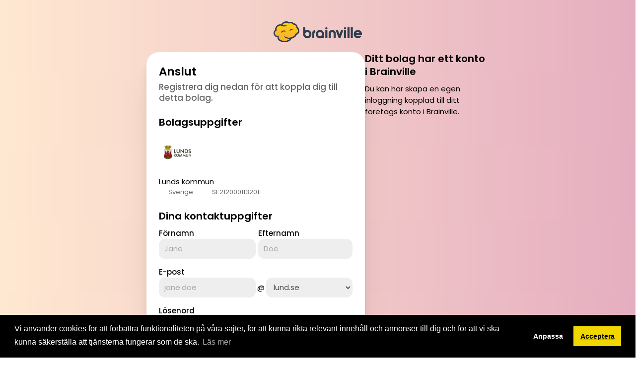

--- FILE ---
content_type: text/html; charset=utf-8
request_url: https://www.brainville.com/SE/Lundskommun/signup
body_size: 24951
content:

<!DOCTYPE html>

<html lang="sv">
<head>
    <title>
Anslut | Lunds kommun | Brainville - Marknadsplatsen f&#246;r frilansare och konsulter
    </title>
    <link rel="icon" type="image/png" href="/Content/Images/favicon.png" />
        <link rel="canonical" href="https://www.brainville.com/SE/Lundskommun/signup" />
    <meta name="description" content="Brainville sammanf&#246;r k&#246;pare, s&#228;ljare och f&#246;rmedlare av konsult- och bemanningstj&#228;nster p&#229; ett och samma st&#228;lle - en marknadsplats f&#246;r alla konsultuppdrag." />
            <meta name="author" content="Brainville AB" />
    <meta name="viewport" content="width=device-width, initial-scale=1, user-scalable = no" />
    <meta http-equiv='content-language' content='sv-se'>

    <!--OG/Facebook-->
    <meta property="og:title" content="Anslut | Lunds kommun | Brainville - Marknadsplatsen f&#246;r frilansare och konsulter" />
    <meta property="og:description" content="Brainville sammanf&#246;r k&#246;pare, s&#228;ljare och f&#246;rmedlare av konsult- och bemanningstj&#228;nster p&#229; ett och samma st&#228;lle - en marknadsplats f&#246;r alla konsultuppdrag." />
    <meta property="og:type" content="website" />
    <meta property="og:site_name" content="Brainville" />

    <meta property="og:image" content="https://www.brainville.com/Content/Images/BrainvilleFacebookLogo.png" />

    <meta property="og:image:type" content="image/png" />
        <meta property="og:image:width" content="200" />
        <meta property="og:image:height" content="200" />

    <!--Apple-->
    <meta name="apple-mobile-web-app-capable" content="yes" />
    <meta name="apple-mobile-web-app-status-bar-style" content="black-translucent" />
    <link rel="apple-touch-icon" sizes="180x180" href="/Content/Images/MobileIcons/apple-icon-180x180.png" />
    <!--Twitter-->
    <meta name="twitter:card" content="summary" />
    <meta name="twitter:site" content="@Brainville_com" />
    <meta name="twitter:title" content="Anslut | Lunds kommun | Brainville - Marknadsplatsen f&#246;r frilansare och konsulter" />
    <meta name="twitter:text:title" content="Anslut | Lunds kommun | Brainville - Marknadsplatsen f&#246;r frilansare och konsulter" />
    <meta name="twitter:description" content="Brainville sammanf&#246;r k&#246;pare, s&#228;ljare och f&#246;rmedlare av konsult- och bemanningstj&#228;nster p&#229; ett och samma st&#228;lle - en marknadsplats f&#246;r alla konsultuppdrag." />
    <meta name="twitter:image" content="https://www.brainville.com/Content/Images/BrainvilleTwitterLogo.png" />

    <link rel="preconnect" href="https://fonts.googleapis.com" />
<link rel="preconnect" href="https://fonts.gstatic.com" crossorigin />
<link href="https://fonts.googleapis.com/css2?family=Poppins:wght@300;400;500;600&display=swap" rel="stylesheet" />
<script src="https://kit.fontawesome.com/a5c27a2643.js" crossorigin="anonymous"></script>
    

<link href="/Content/Css/select2.min.css?v=922" rel="stylesheet" />
<link href="/Content/Css/introjs.css?v=922" rel="stylesheet" />
<link href="/Content/Css/jquery.circliful.css?v=922" rel="stylesheet" />
<link href="/Content/Css/jquery.datetimepicker.css?v=922" rel="stylesheet" />
<link href="/Content/Css/tooltipster.css?v=922" rel="stylesheet" />
<link href="/Content/Css/remodal.css?v=922" rel="stylesheet" />
<link href="/Content/Css/remodal-default-theme.css?v=922" rel="stylesheet" />
<link href="/Content/Css/Gantt.css?v=922" rel="stylesheet" />
<link href="/Content/Plugins/Spectrum/spectrum.css?v=922" rel="stylesheet" />
<link href="/Content/Plugins/jsTree/themes/default/style.css?v=922" rel="stylesheet" />
<link href="/Content/Css/ComboTree.css?v=922" rel="stylesheet" />
<link href="/Content/Css/animations.css?v=922" rel="stylesheet" />
<link href="/Content/Css/EpayOwn.css?v=922" rel="stylesheet" />
<link href="/Content/Plugins/jquery-tagEditor/jquery.tag-editor.css?v=922" rel="stylesheet" />
<link href="/Content/Plugins/Croppie/croppie.css?v=922" rel="stylesheet" />
<link href="/Content/Css/blog.css?v=922" rel="stylesheet" />
<link href="/Content/Css/Chat.css?v=922" rel="stylesheet" />
<link href="/Content/Css/checkbox.css?v=922" rel="stylesheet" />
<link href="/Content/Css/Styleish.css?v=922" rel="stylesheet" />
<link href="/Content/Css/Sass/main.css?v=922" rel="stylesheet" />

    <script src="/Content/Scripts/jquery-2.2.0.min.js"></script>
    <script src="/bundles/script_notloggedin?v=zErI1uXPdQydEeSxb4lXg3EbmIqAhTFdzHoA6CH8yXY1"></script>

    
    <script type="text/javascript" src="//static.addtoany.com/menu/page.js"></script>
    
    <link href="/Content/Css/checkbox.css" rel="stylesheet" />
    <link href="/Content/Css/Styleish.css?v=25" rel="stylesheet" />
    <link rel="stylesheet" type="text/css" href="https://cdn.jsdelivr.net/npm/cookieconsent@3/build/cookieconsent.min.css" />
    <script src='https://www.google.com/recaptcha/api.js?hl=sv'></script>

    <script type="text/javascript">
        
    </script>
    <script type="text/javascript" src="/Content/Scripts/notloggedin.js"></script>
    <script>
        $(document).ready(function () {
            // Hide empty dropdown-menues
            $(".app_dropdown_wrapper .app_dropdown_style").each(function () {
                if ($(this).children().length) {
                    $(this).closest(".app_dropdown_wrapper").show();
                }
            });
            var del = 200;
            $('.app_dropdown_style').hide().parent('.app_dropdown_wrapper').hover(function () {
                $(this).children('.app_dropdown_style').stop('fx', true).slideToggle(del);
            });

            $(function () {
                var xxx = 620;
                $('.app_scroll').each(function () {
                    var element = $(this).next('.app_feed_horisontell');
                    var attr = element.attr('scrollWidth');
                    if (typeof attr != typeof undefined && attr != false) {
                        if (element.innerWidth() < element.get(0).scrollWidth) {
                            $(this).show();
                        }
                        else {
                            $(this).hide();
                        }
                    }

                });
                $('.app_feed_horisontell').scroll(function () {// Fires each time the container is scrolled
                    var $leftSpan = $(this).siblings('.app_scroll').children('span:first-of-type');
                    var $rightSpan = $(this).siblings('.app_scroll').children('span:last-of-type');
                    var $width = $(this).outerWidth()
                    var $scrollWidth = $(this)[0].scrollWidth;
                    var $scrollLeft = $(this).scrollLeft();
                    if ($(this).scrollLeft() == 0) {
                        $leftSpan.hide(100);// Fires when the container is at its left
                        // most scroll position
                    }
                    else if ($leftSpan.css('display') != 'block') {
                        $leftSpan.show(100); // Fires when the container is at any other
                        // scroll position and the element is hidden
                    }
                    if ($scrollWidth - $width === $scrollLeft) {
                        $rightSpan.hide(100);
                    }
                    else {
                        $rightSpan.show(100);
                    }
                }).scroll();
                $('.app_scroll > span:first-of-type').click(function () {
                    var element = $(this).parent('.app_scroll').next('.app_feed_horisontell');
                    element.animate({ scrollLeft: "-=" + xxx }, 500);
                });
                $('.app_scroll > span:last-of-type').click(function () {
                    var element = $(this).parent('.app_scroll').next('.app_feed_horisontell');
                    element.animate({ scrollLeft: "+=" + xxx }, 500);
                });
            });
        });

    </script>
</head>

<body class="app_padding_0 app_background_lightorange_to_lightred">
    

    <div class="app_display_flex app_flex_direction_column app_alignitems_center app_justifycontent_flexstart app_width_100procent app_padding_40 app_padding_15_mobile">
       <div class="app_padding_bottom_20">
           <a href="/">
                <img src="/Content/Images/Logotype_OnWhite_NoTag.png" style="max-height: 42px; margin-top: 3px;" alt="Brainville" />
            </a>
        </div>
        

<div class="app_display_flex app_justifycontent_center app_gap_col_boxes app_gap_row_boxes app_flex_direction_column_mobile">
    <div class="app_background_white_withstyle_andshadow app_width_max_width_440 app_width_100procent_mobile_important app_order_2_mobile_plain">
        <div>
            <div class="app_margin_bottom_25">
                <div class="app_margin_bottom_25">
                    <h1 class="app_margin_bottom_5">
                        Anslut
                    </h1>
                    <div class="app_margin_bottom_10 app_font_color_second app_font_size_large app_font_family_second app_font_weight_medium">
                         Registrera dig nedan f&#246;r att koppla dig till detta bolag.
                    </div>
                </div>
<form action="/SE/Lundskommun/signup" method="post"><input name="__RequestVerificationToken" type="hidden" value="y7acAFqLLnm459sWKhGybBTgolxzgdidXs7bQQ082hUmRB2NvTpvLK_pxpEk6eAYRMIYbEjbbmQ3Gy3gFXaSNYoyimZYAVslHOeZl1IEzlI1" />                    <div class="app_margin_bottom_25">
                        <h2 class="app_margin_bottom_10">
                            Bolagsuppgifter
                        </h2>
                        <div>
                            <div class="app_margin_bottom_10 app_addshadowtoavatars app_display_inlineblock">
                                    <div class="c_avatar c_avatar_lg">
                                        <div class='c_avatar_background c_avatar_background_logotype' style='background-image: url(/UserContent/CompanyLogotypes/15986/Logotype/Logotype.png?ts=638091278834632214&ts=100e9b7452324300b2d45eaa456beaf8);'></div>
                                    </div>
                            </div>
                            <div>
                                Lunds kommun
                            </div>
                            <div class="app_font_size_second app_font_color_second">
                                <span class="app_margin_right_15">
                                    <span class="fas fa-map-marker-alt"></span>
                                    Sverige
                                    <input data-val="true" data-val-required="* Required" id="CompanyNationalityId" name="CompanyNationalityId" type="hidden" value="22" />
                                    <input id="Country" name="Country" type="hidden" value="Sverige" />
                                </span>
                                <span>
                                    <span class="fas fa-globe"></span>
                                    SE212000113201
                                    <input id="Vatin" name="Vatin" type="hidden" value="SE212000113201" />
                                </span>
                            </div>
                        </div>
                    </div>
                    <h2 class="app_margin_bottom_10">
                        Dina kontaktuppgifter
                    </h2>
                    <div class="app_grid_wrapper">
                        <div class="app_grid app_display_flex">
                            <div class="app_grid_50procent">
                                <div>
                                    <label for="FirstName">F&#246;rnamn</label>
                                </div>
                                <div>
                                    <input class="width25Procent marginRight displayInline" data-val="true" data-val-length="Max 50 characters" data-val-length-max="50" data-val-required="* Required" id="FirstName" name="FirstName" placeholder="Jane" type="text" value="" />
                                </div>
                                <div>
                                    <span class="field-validation-valid" data-valmsg-for="FirstName" data-valmsg-replace="true"></span>
                                </div>
                            </div>
                            <div class="app_grid_50procent">
                                <div>
                                    <label for="FirstName">Efternamn</label>
                                </div>
                                <div>
                                    <input class="width25Procent displayInline" data-val="true" data-val-length="Max 50 characters" data-val-length-max="50" data-val-required="* Required" id="LastName" name="LastName" placeholder="Doe" type="text" value="" />
                                </div>
                                <div>
                                    <span class="field-validation-valid" data-valmsg-for="LastName" data-valmsg-replace="true"></span>
                                </div>
                            </div>
                        </div>
                    </div>
                    <div class="app_grid_wrapper">
                        <div class="app_grid app_display_flex">
                            <div class="app_grid_100procent">
                                <div>
                                    <label for="Email">E-post</label>
                                </div>
                                <div>
                                        <div class="app_display_flex app_alignitems_center">
                                            <div class="app_width_50procent">
                                                <input type="text" autocomplete="off" id="EmailPrefix" name="EmailPrefix" placeholder="jane.doe" readonly="readonly" class="width100Procent noAutofill" />

                                            </div>
                                            <div class="app_width_50procent app_display_flex app_alignitems_center">
                                                <span class="app_margin_left_3 app_margin_right_3">@</span>
                                                <select class="dropdownWithPrefixInPixel" id="Domain" name="Domain"><option>lund.se</option>
</select>
                                            </div>
                                        </div>
                                </div>
                                <div>
                                    <span class="field-validation-valid" data-valmsg-for="Email" data-valmsg-replace="true"></span>
                                </div>
                            </div>
                        </div>
                    </div>
                        <div class="app_grid_wrapper">
                            <div class="app_grid app_display_flex">
                                <div class="app_grid_100procent">
                                    <div>
                                        <label for="Password">L&#246;senord</label>
                                        <span class="fal fa-question-circle toolnotyOpenRight" title="L&#246;senordet m&#229;ste inneh&#229;lla minst 6 tecken, och minst en stor bokstav eller siffra." ></span>
                                    </div>
                                    <div>
                                        <input autocomplete="off" data-val="true" data-val-length="Max 60 characters" data-val-length-max="60" data-val-length-min="6" data-val-required="* Required" id="Password" maxlength="60" name="Password" placeholder="Lösenord" type="password" />
                                        <span id="passwordComplexity" class="passwordStrength"></span>
                                        <input data-val="true" data-val-email="Not a valid email address" data-val-length="Max 50 characters" data-val-length-max="50" data-val-required="* Required" id="Email" name="Email" style="visibility: hidden" type="text" value="" />
                                        
<div class="app_margin_bottom_10">
    <div class="app_font_size_second">
        <div data-flex="flex row gap_md align_start">
            <div class="ui checkbox" ><input id="UserAgreementAccepted" name="UserAgreementAccepted" type="checkbox" value="true" /><input name="UserAgreementAccepted" type="hidden" value="false" /><label for="UserAgreementAccepted"> </label></div>
            <label for="UserAgreementAccepted">Jag accepterar Brainvilles anv&#228;ndaravtal</label>
        </div>
        <a href="/Content/Legal/Terms of Use 1_0.pdf" target="_blank">L&#228;s anv&#228;ndaravtalet</a>.
        Läs om hur vi behandlar dina personuppgifter i <a href="/Content/Legal/Privacy policy 1_0.pdf">Brainvilles integritetspolicy</a>
    </div>
    <div class="validationNoToolnoty"><span class="field-validation-valid" data-valmsg-for="UserAgreementAccepted" data-valmsg-replace="true"></span></div>
</div>


                                    </div>

                                </div>
                            </div>
                        </div>
                    <div class="app_margin_bottom_15">
                        <div class="captchaError"></div>
                        <div class="g-recaptcha" data-sitekey="6Lf-xRYTAAAAAAvt9PnpdXD23WZmuPBgsvUjRmQP"></div>
                    </div>
                    <div>
                        <input type="submit" class="app_button app_button_positive app_width_100procent" value="Skicka" />
                    </div>
</form>            </div>
        </div>
    </div>
    <div class="app_width_max_width_250 app_width_100procent_mobile_important app_order_1_mobile_plain">
        <div class="app_margin_bottom_10">
            <h2 class="app_lineheight_13">
                Ditt bolag har ett konto i Brainville
            </h2>
        </div>
            <div class="">
                <div class="app_margin_bottom_10">
                    Du kan h&#228;r skapa en egen inloggning kopplad till ditt f&#246;retags konto i Brainville.
                </div>
                <div>
                    
                </div>
            </div>

    </div>
</div>

<script type="text/javascript">
    $(document).ready(function () {
        setVatAndCurrency($("#CompanyNationalityId"));

        $("#CompanyNationalityId").change(function () {
            setVatAndCurrency($(this));
        });

        function updateEmail() {

            var email = $("#EmailPrefix").val() + "@" + $("#Domain").val();
            $("#Email").val(email);
        }

        $("#EmailPrefix").change(function () {
            updateEmail();
            $("#Email").blur();
        });

        $("#Domain").change(function () {
            updateEmail();
            $("#Email").blur();
        });

        $("#SubmitButton").click(function () {
            if ($("#EmailPrefix").length) {
                updateEmail();
            }
            $(this).closest("form").submit();
        });

        function setVatAndCurrency(elem) {
            var value = elem.find("option:selected").data("currency");
            if (!value) {
                return;
            }

            if (value == "SEK") {
                $("#Vatin").attr('placeholder', 'Organisationsnummer');
            } else {
                $("#Vatin").attr('placeholder', 'VAT ID');
            }

            $("#Vatin").prop("disabled", false);
        }

        $('body').keypress(function (e) {
            if (e.which === 13) {
                e.preventDefault();
                return false;
            }
        });
    });
</script>

                                <div class="app_font_size_second app_font_color_second app_margin_top_35 app_text_align_center">
                            © 2012-2026 Brainville AB. All Rights Reserved. | <a href="/Content/Legal/Terms of Use 1_0.pdf">Villkor f&#246;r tj&#228;nsten</a> | <a href="/Content/Legal/Privacy policy 1_0.pdf">Privacy policy</a> | <a class="cc-options" style="cursor:pointer;">Cookies</a>
                            <div class="alignLeft">
                                <span title="" class="fas fa-language fa-lg"></span>
                                Byt spr&#229;k: 
                                <form style="display:inline; margin-left: -10px;" action="https://www.brainville.com/SE/Lundskommun/signup?lang=sv">
                                    <select class="autoSubmit" id="lang" name="lang" style="background-color: transparent; padding-right:0;"><option value="en">English</option>
<option selected="selected" value="sv">Svenska</option>
<option value="da">Dansk</option>
</select>
                                </form> 
                            </div>
                        </div>
    </div>
    


    <div role="dialog" aria-live="polite" aria-label="cookieconsent" aria-describedby="cookieconsent:desc" class="cc-window cc-banner cc-type-info cc-theme-block cc-bottom cc-color-override">
        <span id="cookieconsent:desc" class="cc-message" style="color:white">
            Vi anv&#228;nder cookies f&#246;r att f&#246;rb&#228;ttra funktionaliteten p&#229; v&#229;ra sajter, f&#246;r att kunna rikta relevant inneh&#229;ll och annonser till dig och f&#246;r att vi ska kunna s&#228;kerst&#228;lla att tj&#228;nsterna fungerar som de ska.
            <a aria-label="learn more about cookies" role="button" tabindex="0" class="cc-link" style="color:lightgray" href="/publicpage/cookies" rel="noopener noreferrer nofollow" target="_blank">L&#228;s mer</a>
        </span>
        <div class="cc-compliance">
            <a aria-label="deny cookies" role="button" tabindex="0" class="cc-btn cc-deny">Anpassa</a>
            <a aria-label="dismiss cookie message" role="button" tabindex="0" class="cc-btn cc-dismiss">Acceptera</a>
        </div>
    </div>

<div class="modal remodal cc-modal" data-remodal-id="cc-modal">
    <div class="app_padding_20">
        <div class="app_margin_bottom_15">
            <h2>Cookie-inst&#228;llningar</h2>
        </div>
        <div class="app_text_align_left">
            <div class="app_margin_bottom_10">
                V&#228;lj dina cookiepreferenser:
            </div>
            <div>
                <div class="app_margin_bottom_15">
                    <div>
                        <input type="checkbox" class="cc-level-cbx" id="cc-level3" checked='checked' /> <b>Annonnscookies (anpassad reklam)</b>
                    </div>
                    <div>
                        Anv&#228;nds f&#246;r att visa annonser, kampanjer, kommunikation och erbjudanden m.m. som vi tror du &#228;r intresserad av och som &#228;r anpassade efter dina preferenser
                    </div>
                </div>
                <div class="app_margin_bottom_15">
                    <div>
                        <input type="checkbox" class="cc-level-cbx" id="cc-level2" checked='checked' /> <b>Funktionella cookies (f&#246;rb&#228;ttrar webbplatsen)</b>
                    </div>
                    <div>
                        Vi anv&#228;nder funktionella cookies f&#246;r att analysera hur v&#229;r webbplats anv&#228;nds. Dessa data hj&#228;lper oss att uppt&#228;cka fel och ta fram ny design. Det inneb&#228;r ocks&#229; att vi kan testa hur effektiv v&#229;r webbplas &#228;r. Funktionella cookies innefattar &#228;ven cookies som anv&#228;nds f&#246;r att f&#246;rb&#228;ttra support-funktionen p&#229; webbplatsen
                    </div>
                </div>
                <div class="app_margin_bottom_15">
                    <div>
                        <input type="checkbox" class="cc-level-cbx" id="cc-level1" checked="checked" onclick="$(this).prop('checked', true)" /> <b>N&#246;dv&#228;ndiga cookies (&#229;tkomst till webbplatsen)</b>
                    </div>
                    <div>
                        Vi anv&#228;nder cookies f&#246;r att kunna utf&#246;ra n&#246;dv&#228;ndigt arbete med webbplatsen och f&#246;r att f&#246;rs&#228;kra oss om att vissa funktioner fungerar som de ska, till exempel m&#246;jligheten att logga in eller l&#228;gga en produkt i varukorgen. 
            Denna sp&#229;rning &#228;r alltid aktiverad, om den inte &#228;r det kan du inte logga in p&#229; webbplatsen.
                    </div>
                </div>
                <div>
                    <input type="button" value="Spara" id="cc-save-options" class="app_button app_button_positive" /> <a href="/publicpage/cookies">L&#228;s mer</a>
                </div>
            </div>

        </div>

    </div>
</div>
</body>
</html>

--- FILE ---
content_type: text/html; charset=utf-8
request_url: https://www.google.com/recaptcha/api2/anchor?ar=1&k=6Lf-xRYTAAAAAAvt9PnpdXD23WZmuPBgsvUjRmQP&co=aHR0cHM6Ly93d3cuYnJhaW52aWxsZS5jb206NDQz&hl=sv&v=PoyoqOPhxBO7pBk68S4YbpHZ&size=normal&anchor-ms=20000&execute-ms=30000&cb=a4hwbcoyim2x
body_size: 49437
content:
<!DOCTYPE HTML><html dir="ltr" lang="sv"><head><meta http-equiv="Content-Type" content="text/html; charset=UTF-8">
<meta http-equiv="X-UA-Compatible" content="IE=edge">
<title>reCAPTCHA</title>
<style type="text/css">
/* cyrillic-ext */
@font-face {
  font-family: 'Roboto';
  font-style: normal;
  font-weight: 400;
  font-stretch: 100%;
  src: url(//fonts.gstatic.com/s/roboto/v48/KFO7CnqEu92Fr1ME7kSn66aGLdTylUAMa3GUBHMdazTgWw.woff2) format('woff2');
  unicode-range: U+0460-052F, U+1C80-1C8A, U+20B4, U+2DE0-2DFF, U+A640-A69F, U+FE2E-FE2F;
}
/* cyrillic */
@font-face {
  font-family: 'Roboto';
  font-style: normal;
  font-weight: 400;
  font-stretch: 100%;
  src: url(//fonts.gstatic.com/s/roboto/v48/KFO7CnqEu92Fr1ME7kSn66aGLdTylUAMa3iUBHMdazTgWw.woff2) format('woff2');
  unicode-range: U+0301, U+0400-045F, U+0490-0491, U+04B0-04B1, U+2116;
}
/* greek-ext */
@font-face {
  font-family: 'Roboto';
  font-style: normal;
  font-weight: 400;
  font-stretch: 100%;
  src: url(//fonts.gstatic.com/s/roboto/v48/KFO7CnqEu92Fr1ME7kSn66aGLdTylUAMa3CUBHMdazTgWw.woff2) format('woff2');
  unicode-range: U+1F00-1FFF;
}
/* greek */
@font-face {
  font-family: 'Roboto';
  font-style: normal;
  font-weight: 400;
  font-stretch: 100%;
  src: url(//fonts.gstatic.com/s/roboto/v48/KFO7CnqEu92Fr1ME7kSn66aGLdTylUAMa3-UBHMdazTgWw.woff2) format('woff2');
  unicode-range: U+0370-0377, U+037A-037F, U+0384-038A, U+038C, U+038E-03A1, U+03A3-03FF;
}
/* math */
@font-face {
  font-family: 'Roboto';
  font-style: normal;
  font-weight: 400;
  font-stretch: 100%;
  src: url(//fonts.gstatic.com/s/roboto/v48/KFO7CnqEu92Fr1ME7kSn66aGLdTylUAMawCUBHMdazTgWw.woff2) format('woff2');
  unicode-range: U+0302-0303, U+0305, U+0307-0308, U+0310, U+0312, U+0315, U+031A, U+0326-0327, U+032C, U+032F-0330, U+0332-0333, U+0338, U+033A, U+0346, U+034D, U+0391-03A1, U+03A3-03A9, U+03B1-03C9, U+03D1, U+03D5-03D6, U+03F0-03F1, U+03F4-03F5, U+2016-2017, U+2034-2038, U+203C, U+2040, U+2043, U+2047, U+2050, U+2057, U+205F, U+2070-2071, U+2074-208E, U+2090-209C, U+20D0-20DC, U+20E1, U+20E5-20EF, U+2100-2112, U+2114-2115, U+2117-2121, U+2123-214F, U+2190, U+2192, U+2194-21AE, U+21B0-21E5, U+21F1-21F2, U+21F4-2211, U+2213-2214, U+2216-22FF, U+2308-230B, U+2310, U+2319, U+231C-2321, U+2336-237A, U+237C, U+2395, U+239B-23B7, U+23D0, U+23DC-23E1, U+2474-2475, U+25AF, U+25B3, U+25B7, U+25BD, U+25C1, U+25CA, U+25CC, U+25FB, U+266D-266F, U+27C0-27FF, U+2900-2AFF, U+2B0E-2B11, U+2B30-2B4C, U+2BFE, U+3030, U+FF5B, U+FF5D, U+1D400-1D7FF, U+1EE00-1EEFF;
}
/* symbols */
@font-face {
  font-family: 'Roboto';
  font-style: normal;
  font-weight: 400;
  font-stretch: 100%;
  src: url(//fonts.gstatic.com/s/roboto/v48/KFO7CnqEu92Fr1ME7kSn66aGLdTylUAMaxKUBHMdazTgWw.woff2) format('woff2');
  unicode-range: U+0001-000C, U+000E-001F, U+007F-009F, U+20DD-20E0, U+20E2-20E4, U+2150-218F, U+2190, U+2192, U+2194-2199, U+21AF, U+21E6-21F0, U+21F3, U+2218-2219, U+2299, U+22C4-22C6, U+2300-243F, U+2440-244A, U+2460-24FF, U+25A0-27BF, U+2800-28FF, U+2921-2922, U+2981, U+29BF, U+29EB, U+2B00-2BFF, U+4DC0-4DFF, U+FFF9-FFFB, U+10140-1018E, U+10190-1019C, U+101A0, U+101D0-101FD, U+102E0-102FB, U+10E60-10E7E, U+1D2C0-1D2D3, U+1D2E0-1D37F, U+1F000-1F0FF, U+1F100-1F1AD, U+1F1E6-1F1FF, U+1F30D-1F30F, U+1F315, U+1F31C, U+1F31E, U+1F320-1F32C, U+1F336, U+1F378, U+1F37D, U+1F382, U+1F393-1F39F, U+1F3A7-1F3A8, U+1F3AC-1F3AF, U+1F3C2, U+1F3C4-1F3C6, U+1F3CA-1F3CE, U+1F3D4-1F3E0, U+1F3ED, U+1F3F1-1F3F3, U+1F3F5-1F3F7, U+1F408, U+1F415, U+1F41F, U+1F426, U+1F43F, U+1F441-1F442, U+1F444, U+1F446-1F449, U+1F44C-1F44E, U+1F453, U+1F46A, U+1F47D, U+1F4A3, U+1F4B0, U+1F4B3, U+1F4B9, U+1F4BB, U+1F4BF, U+1F4C8-1F4CB, U+1F4D6, U+1F4DA, U+1F4DF, U+1F4E3-1F4E6, U+1F4EA-1F4ED, U+1F4F7, U+1F4F9-1F4FB, U+1F4FD-1F4FE, U+1F503, U+1F507-1F50B, U+1F50D, U+1F512-1F513, U+1F53E-1F54A, U+1F54F-1F5FA, U+1F610, U+1F650-1F67F, U+1F687, U+1F68D, U+1F691, U+1F694, U+1F698, U+1F6AD, U+1F6B2, U+1F6B9-1F6BA, U+1F6BC, U+1F6C6-1F6CF, U+1F6D3-1F6D7, U+1F6E0-1F6EA, U+1F6F0-1F6F3, U+1F6F7-1F6FC, U+1F700-1F7FF, U+1F800-1F80B, U+1F810-1F847, U+1F850-1F859, U+1F860-1F887, U+1F890-1F8AD, U+1F8B0-1F8BB, U+1F8C0-1F8C1, U+1F900-1F90B, U+1F93B, U+1F946, U+1F984, U+1F996, U+1F9E9, U+1FA00-1FA6F, U+1FA70-1FA7C, U+1FA80-1FA89, U+1FA8F-1FAC6, U+1FACE-1FADC, U+1FADF-1FAE9, U+1FAF0-1FAF8, U+1FB00-1FBFF;
}
/* vietnamese */
@font-face {
  font-family: 'Roboto';
  font-style: normal;
  font-weight: 400;
  font-stretch: 100%;
  src: url(//fonts.gstatic.com/s/roboto/v48/KFO7CnqEu92Fr1ME7kSn66aGLdTylUAMa3OUBHMdazTgWw.woff2) format('woff2');
  unicode-range: U+0102-0103, U+0110-0111, U+0128-0129, U+0168-0169, U+01A0-01A1, U+01AF-01B0, U+0300-0301, U+0303-0304, U+0308-0309, U+0323, U+0329, U+1EA0-1EF9, U+20AB;
}
/* latin-ext */
@font-face {
  font-family: 'Roboto';
  font-style: normal;
  font-weight: 400;
  font-stretch: 100%;
  src: url(//fonts.gstatic.com/s/roboto/v48/KFO7CnqEu92Fr1ME7kSn66aGLdTylUAMa3KUBHMdazTgWw.woff2) format('woff2');
  unicode-range: U+0100-02BA, U+02BD-02C5, U+02C7-02CC, U+02CE-02D7, U+02DD-02FF, U+0304, U+0308, U+0329, U+1D00-1DBF, U+1E00-1E9F, U+1EF2-1EFF, U+2020, U+20A0-20AB, U+20AD-20C0, U+2113, U+2C60-2C7F, U+A720-A7FF;
}
/* latin */
@font-face {
  font-family: 'Roboto';
  font-style: normal;
  font-weight: 400;
  font-stretch: 100%;
  src: url(//fonts.gstatic.com/s/roboto/v48/KFO7CnqEu92Fr1ME7kSn66aGLdTylUAMa3yUBHMdazQ.woff2) format('woff2');
  unicode-range: U+0000-00FF, U+0131, U+0152-0153, U+02BB-02BC, U+02C6, U+02DA, U+02DC, U+0304, U+0308, U+0329, U+2000-206F, U+20AC, U+2122, U+2191, U+2193, U+2212, U+2215, U+FEFF, U+FFFD;
}
/* cyrillic-ext */
@font-face {
  font-family: 'Roboto';
  font-style: normal;
  font-weight: 500;
  font-stretch: 100%;
  src: url(//fonts.gstatic.com/s/roboto/v48/KFO7CnqEu92Fr1ME7kSn66aGLdTylUAMa3GUBHMdazTgWw.woff2) format('woff2');
  unicode-range: U+0460-052F, U+1C80-1C8A, U+20B4, U+2DE0-2DFF, U+A640-A69F, U+FE2E-FE2F;
}
/* cyrillic */
@font-face {
  font-family: 'Roboto';
  font-style: normal;
  font-weight: 500;
  font-stretch: 100%;
  src: url(//fonts.gstatic.com/s/roboto/v48/KFO7CnqEu92Fr1ME7kSn66aGLdTylUAMa3iUBHMdazTgWw.woff2) format('woff2');
  unicode-range: U+0301, U+0400-045F, U+0490-0491, U+04B0-04B1, U+2116;
}
/* greek-ext */
@font-face {
  font-family: 'Roboto';
  font-style: normal;
  font-weight: 500;
  font-stretch: 100%;
  src: url(//fonts.gstatic.com/s/roboto/v48/KFO7CnqEu92Fr1ME7kSn66aGLdTylUAMa3CUBHMdazTgWw.woff2) format('woff2');
  unicode-range: U+1F00-1FFF;
}
/* greek */
@font-face {
  font-family: 'Roboto';
  font-style: normal;
  font-weight: 500;
  font-stretch: 100%;
  src: url(//fonts.gstatic.com/s/roboto/v48/KFO7CnqEu92Fr1ME7kSn66aGLdTylUAMa3-UBHMdazTgWw.woff2) format('woff2');
  unicode-range: U+0370-0377, U+037A-037F, U+0384-038A, U+038C, U+038E-03A1, U+03A3-03FF;
}
/* math */
@font-face {
  font-family: 'Roboto';
  font-style: normal;
  font-weight: 500;
  font-stretch: 100%;
  src: url(//fonts.gstatic.com/s/roboto/v48/KFO7CnqEu92Fr1ME7kSn66aGLdTylUAMawCUBHMdazTgWw.woff2) format('woff2');
  unicode-range: U+0302-0303, U+0305, U+0307-0308, U+0310, U+0312, U+0315, U+031A, U+0326-0327, U+032C, U+032F-0330, U+0332-0333, U+0338, U+033A, U+0346, U+034D, U+0391-03A1, U+03A3-03A9, U+03B1-03C9, U+03D1, U+03D5-03D6, U+03F0-03F1, U+03F4-03F5, U+2016-2017, U+2034-2038, U+203C, U+2040, U+2043, U+2047, U+2050, U+2057, U+205F, U+2070-2071, U+2074-208E, U+2090-209C, U+20D0-20DC, U+20E1, U+20E5-20EF, U+2100-2112, U+2114-2115, U+2117-2121, U+2123-214F, U+2190, U+2192, U+2194-21AE, U+21B0-21E5, U+21F1-21F2, U+21F4-2211, U+2213-2214, U+2216-22FF, U+2308-230B, U+2310, U+2319, U+231C-2321, U+2336-237A, U+237C, U+2395, U+239B-23B7, U+23D0, U+23DC-23E1, U+2474-2475, U+25AF, U+25B3, U+25B7, U+25BD, U+25C1, U+25CA, U+25CC, U+25FB, U+266D-266F, U+27C0-27FF, U+2900-2AFF, U+2B0E-2B11, U+2B30-2B4C, U+2BFE, U+3030, U+FF5B, U+FF5D, U+1D400-1D7FF, U+1EE00-1EEFF;
}
/* symbols */
@font-face {
  font-family: 'Roboto';
  font-style: normal;
  font-weight: 500;
  font-stretch: 100%;
  src: url(//fonts.gstatic.com/s/roboto/v48/KFO7CnqEu92Fr1ME7kSn66aGLdTylUAMaxKUBHMdazTgWw.woff2) format('woff2');
  unicode-range: U+0001-000C, U+000E-001F, U+007F-009F, U+20DD-20E0, U+20E2-20E4, U+2150-218F, U+2190, U+2192, U+2194-2199, U+21AF, U+21E6-21F0, U+21F3, U+2218-2219, U+2299, U+22C4-22C6, U+2300-243F, U+2440-244A, U+2460-24FF, U+25A0-27BF, U+2800-28FF, U+2921-2922, U+2981, U+29BF, U+29EB, U+2B00-2BFF, U+4DC0-4DFF, U+FFF9-FFFB, U+10140-1018E, U+10190-1019C, U+101A0, U+101D0-101FD, U+102E0-102FB, U+10E60-10E7E, U+1D2C0-1D2D3, U+1D2E0-1D37F, U+1F000-1F0FF, U+1F100-1F1AD, U+1F1E6-1F1FF, U+1F30D-1F30F, U+1F315, U+1F31C, U+1F31E, U+1F320-1F32C, U+1F336, U+1F378, U+1F37D, U+1F382, U+1F393-1F39F, U+1F3A7-1F3A8, U+1F3AC-1F3AF, U+1F3C2, U+1F3C4-1F3C6, U+1F3CA-1F3CE, U+1F3D4-1F3E0, U+1F3ED, U+1F3F1-1F3F3, U+1F3F5-1F3F7, U+1F408, U+1F415, U+1F41F, U+1F426, U+1F43F, U+1F441-1F442, U+1F444, U+1F446-1F449, U+1F44C-1F44E, U+1F453, U+1F46A, U+1F47D, U+1F4A3, U+1F4B0, U+1F4B3, U+1F4B9, U+1F4BB, U+1F4BF, U+1F4C8-1F4CB, U+1F4D6, U+1F4DA, U+1F4DF, U+1F4E3-1F4E6, U+1F4EA-1F4ED, U+1F4F7, U+1F4F9-1F4FB, U+1F4FD-1F4FE, U+1F503, U+1F507-1F50B, U+1F50D, U+1F512-1F513, U+1F53E-1F54A, U+1F54F-1F5FA, U+1F610, U+1F650-1F67F, U+1F687, U+1F68D, U+1F691, U+1F694, U+1F698, U+1F6AD, U+1F6B2, U+1F6B9-1F6BA, U+1F6BC, U+1F6C6-1F6CF, U+1F6D3-1F6D7, U+1F6E0-1F6EA, U+1F6F0-1F6F3, U+1F6F7-1F6FC, U+1F700-1F7FF, U+1F800-1F80B, U+1F810-1F847, U+1F850-1F859, U+1F860-1F887, U+1F890-1F8AD, U+1F8B0-1F8BB, U+1F8C0-1F8C1, U+1F900-1F90B, U+1F93B, U+1F946, U+1F984, U+1F996, U+1F9E9, U+1FA00-1FA6F, U+1FA70-1FA7C, U+1FA80-1FA89, U+1FA8F-1FAC6, U+1FACE-1FADC, U+1FADF-1FAE9, U+1FAF0-1FAF8, U+1FB00-1FBFF;
}
/* vietnamese */
@font-face {
  font-family: 'Roboto';
  font-style: normal;
  font-weight: 500;
  font-stretch: 100%;
  src: url(//fonts.gstatic.com/s/roboto/v48/KFO7CnqEu92Fr1ME7kSn66aGLdTylUAMa3OUBHMdazTgWw.woff2) format('woff2');
  unicode-range: U+0102-0103, U+0110-0111, U+0128-0129, U+0168-0169, U+01A0-01A1, U+01AF-01B0, U+0300-0301, U+0303-0304, U+0308-0309, U+0323, U+0329, U+1EA0-1EF9, U+20AB;
}
/* latin-ext */
@font-face {
  font-family: 'Roboto';
  font-style: normal;
  font-weight: 500;
  font-stretch: 100%;
  src: url(//fonts.gstatic.com/s/roboto/v48/KFO7CnqEu92Fr1ME7kSn66aGLdTylUAMa3KUBHMdazTgWw.woff2) format('woff2');
  unicode-range: U+0100-02BA, U+02BD-02C5, U+02C7-02CC, U+02CE-02D7, U+02DD-02FF, U+0304, U+0308, U+0329, U+1D00-1DBF, U+1E00-1E9F, U+1EF2-1EFF, U+2020, U+20A0-20AB, U+20AD-20C0, U+2113, U+2C60-2C7F, U+A720-A7FF;
}
/* latin */
@font-face {
  font-family: 'Roboto';
  font-style: normal;
  font-weight: 500;
  font-stretch: 100%;
  src: url(//fonts.gstatic.com/s/roboto/v48/KFO7CnqEu92Fr1ME7kSn66aGLdTylUAMa3yUBHMdazQ.woff2) format('woff2');
  unicode-range: U+0000-00FF, U+0131, U+0152-0153, U+02BB-02BC, U+02C6, U+02DA, U+02DC, U+0304, U+0308, U+0329, U+2000-206F, U+20AC, U+2122, U+2191, U+2193, U+2212, U+2215, U+FEFF, U+FFFD;
}
/* cyrillic-ext */
@font-face {
  font-family: 'Roboto';
  font-style: normal;
  font-weight: 900;
  font-stretch: 100%;
  src: url(//fonts.gstatic.com/s/roboto/v48/KFO7CnqEu92Fr1ME7kSn66aGLdTylUAMa3GUBHMdazTgWw.woff2) format('woff2');
  unicode-range: U+0460-052F, U+1C80-1C8A, U+20B4, U+2DE0-2DFF, U+A640-A69F, U+FE2E-FE2F;
}
/* cyrillic */
@font-face {
  font-family: 'Roboto';
  font-style: normal;
  font-weight: 900;
  font-stretch: 100%;
  src: url(//fonts.gstatic.com/s/roboto/v48/KFO7CnqEu92Fr1ME7kSn66aGLdTylUAMa3iUBHMdazTgWw.woff2) format('woff2');
  unicode-range: U+0301, U+0400-045F, U+0490-0491, U+04B0-04B1, U+2116;
}
/* greek-ext */
@font-face {
  font-family: 'Roboto';
  font-style: normal;
  font-weight: 900;
  font-stretch: 100%;
  src: url(//fonts.gstatic.com/s/roboto/v48/KFO7CnqEu92Fr1ME7kSn66aGLdTylUAMa3CUBHMdazTgWw.woff2) format('woff2');
  unicode-range: U+1F00-1FFF;
}
/* greek */
@font-face {
  font-family: 'Roboto';
  font-style: normal;
  font-weight: 900;
  font-stretch: 100%;
  src: url(//fonts.gstatic.com/s/roboto/v48/KFO7CnqEu92Fr1ME7kSn66aGLdTylUAMa3-UBHMdazTgWw.woff2) format('woff2');
  unicode-range: U+0370-0377, U+037A-037F, U+0384-038A, U+038C, U+038E-03A1, U+03A3-03FF;
}
/* math */
@font-face {
  font-family: 'Roboto';
  font-style: normal;
  font-weight: 900;
  font-stretch: 100%;
  src: url(//fonts.gstatic.com/s/roboto/v48/KFO7CnqEu92Fr1ME7kSn66aGLdTylUAMawCUBHMdazTgWw.woff2) format('woff2');
  unicode-range: U+0302-0303, U+0305, U+0307-0308, U+0310, U+0312, U+0315, U+031A, U+0326-0327, U+032C, U+032F-0330, U+0332-0333, U+0338, U+033A, U+0346, U+034D, U+0391-03A1, U+03A3-03A9, U+03B1-03C9, U+03D1, U+03D5-03D6, U+03F0-03F1, U+03F4-03F5, U+2016-2017, U+2034-2038, U+203C, U+2040, U+2043, U+2047, U+2050, U+2057, U+205F, U+2070-2071, U+2074-208E, U+2090-209C, U+20D0-20DC, U+20E1, U+20E5-20EF, U+2100-2112, U+2114-2115, U+2117-2121, U+2123-214F, U+2190, U+2192, U+2194-21AE, U+21B0-21E5, U+21F1-21F2, U+21F4-2211, U+2213-2214, U+2216-22FF, U+2308-230B, U+2310, U+2319, U+231C-2321, U+2336-237A, U+237C, U+2395, U+239B-23B7, U+23D0, U+23DC-23E1, U+2474-2475, U+25AF, U+25B3, U+25B7, U+25BD, U+25C1, U+25CA, U+25CC, U+25FB, U+266D-266F, U+27C0-27FF, U+2900-2AFF, U+2B0E-2B11, U+2B30-2B4C, U+2BFE, U+3030, U+FF5B, U+FF5D, U+1D400-1D7FF, U+1EE00-1EEFF;
}
/* symbols */
@font-face {
  font-family: 'Roboto';
  font-style: normal;
  font-weight: 900;
  font-stretch: 100%;
  src: url(//fonts.gstatic.com/s/roboto/v48/KFO7CnqEu92Fr1ME7kSn66aGLdTylUAMaxKUBHMdazTgWw.woff2) format('woff2');
  unicode-range: U+0001-000C, U+000E-001F, U+007F-009F, U+20DD-20E0, U+20E2-20E4, U+2150-218F, U+2190, U+2192, U+2194-2199, U+21AF, U+21E6-21F0, U+21F3, U+2218-2219, U+2299, U+22C4-22C6, U+2300-243F, U+2440-244A, U+2460-24FF, U+25A0-27BF, U+2800-28FF, U+2921-2922, U+2981, U+29BF, U+29EB, U+2B00-2BFF, U+4DC0-4DFF, U+FFF9-FFFB, U+10140-1018E, U+10190-1019C, U+101A0, U+101D0-101FD, U+102E0-102FB, U+10E60-10E7E, U+1D2C0-1D2D3, U+1D2E0-1D37F, U+1F000-1F0FF, U+1F100-1F1AD, U+1F1E6-1F1FF, U+1F30D-1F30F, U+1F315, U+1F31C, U+1F31E, U+1F320-1F32C, U+1F336, U+1F378, U+1F37D, U+1F382, U+1F393-1F39F, U+1F3A7-1F3A8, U+1F3AC-1F3AF, U+1F3C2, U+1F3C4-1F3C6, U+1F3CA-1F3CE, U+1F3D4-1F3E0, U+1F3ED, U+1F3F1-1F3F3, U+1F3F5-1F3F7, U+1F408, U+1F415, U+1F41F, U+1F426, U+1F43F, U+1F441-1F442, U+1F444, U+1F446-1F449, U+1F44C-1F44E, U+1F453, U+1F46A, U+1F47D, U+1F4A3, U+1F4B0, U+1F4B3, U+1F4B9, U+1F4BB, U+1F4BF, U+1F4C8-1F4CB, U+1F4D6, U+1F4DA, U+1F4DF, U+1F4E3-1F4E6, U+1F4EA-1F4ED, U+1F4F7, U+1F4F9-1F4FB, U+1F4FD-1F4FE, U+1F503, U+1F507-1F50B, U+1F50D, U+1F512-1F513, U+1F53E-1F54A, U+1F54F-1F5FA, U+1F610, U+1F650-1F67F, U+1F687, U+1F68D, U+1F691, U+1F694, U+1F698, U+1F6AD, U+1F6B2, U+1F6B9-1F6BA, U+1F6BC, U+1F6C6-1F6CF, U+1F6D3-1F6D7, U+1F6E0-1F6EA, U+1F6F0-1F6F3, U+1F6F7-1F6FC, U+1F700-1F7FF, U+1F800-1F80B, U+1F810-1F847, U+1F850-1F859, U+1F860-1F887, U+1F890-1F8AD, U+1F8B0-1F8BB, U+1F8C0-1F8C1, U+1F900-1F90B, U+1F93B, U+1F946, U+1F984, U+1F996, U+1F9E9, U+1FA00-1FA6F, U+1FA70-1FA7C, U+1FA80-1FA89, U+1FA8F-1FAC6, U+1FACE-1FADC, U+1FADF-1FAE9, U+1FAF0-1FAF8, U+1FB00-1FBFF;
}
/* vietnamese */
@font-face {
  font-family: 'Roboto';
  font-style: normal;
  font-weight: 900;
  font-stretch: 100%;
  src: url(//fonts.gstatic.com/s/roboto/v48/KFO7CnqEu92Fr1ME7kSn66aGLdTylUAMa3OUBHMdazTgWw.woff2) format('woff2');
  unicode-range: U+0102-0103, U+0110-0111, U+0128-0129, U+0168-0169, U+01A0-01A1, U+01AF-01B0, U+0300-0301, U+0303-0304, U+0308-0309, U+0323, U+0329, U+1EA0-1EF9, U+20AB;
}
/* latin-ext */
@font-face {
  font-family: 'Roboto';
  font-style: normal;
  font-weight: 900;
  font-stretch: 100%;
  src: url(//fonts.gstatic.com/s/roboto/v48/KFO7CnqEu92Fr1ME7kSn66aGLdTylUAMa3KUBHMdazTgWw.woff2) format('woff2');
  unicode-range: U+0100-02BA, U+02BD-02C5, U+02C7-02CC, U+02CE-02D7, U+02DD-02FF, U+0304, U+0308, U+0329, U+1D00-1DBF, U+1E00-1E9F, U+1EF2-1EFF, U+2020, U+20A0-20AB, U+20AD-20C0, U+2113, U+2C60-2C7F, U+A720-A7FF;
}
/* latin */
@font-face {
  font-family: 'Roboto';
  font-style: normal;
  font-weight: 900;
  font-stretch: 100%;
  src: url(//fonts.gstatic.com/s/roboto/v48/KFO7CnqEu92Fr1ME7kSn66aGLdTylUAMa3yUBHMdazQ.woff2) format('woff2');
  unicode-range: U+0000-00FF, U+0131, U+0152-0153, U+02BB-02BC, U+02C6, U+02DA, U+02DC, U+0304, U+0308, U+0329, U+2000-206F, U+20AC, U+2122, U+2191, U+2193, U+2212, U+2215, U+FEFF, U+FFFD;
}

</style>
<link rel="stylesheet" type="text/css" href="https://www.gstatic.com/recaptcha/releases/PoyoqOPhxBO7pBk68S4YbpHZ/styles__ltr.css">
<script nonce="EO1KVb-WJ_5QaVD90jPPjg" type="text/javascript">window['__recaptcha_api'] = 'https://www.google.com/recaptcha/api2/';</script>
<script type="text/javascript" src="https://www.gstatic.com/recaptcha/releases/PoyoqOPhxBO7pBk68S4YbpHZ/recaptcha__sv.js" nonce="EO1KVb-WJ_5QaVD90jPPjg">
      
    </script></head>
<body><div id="rc-anchor-alert" class="rc-anchor-alert"></div>
<input type="hidden" id="recaptcha-token" value="[base64]">
<script type="text/javascript" nonce="EO1KVb-WJ_5QaVD90jPPjg">
      recaptcha.anchor.Main.init("[\x22ainput\x22,[\x22bgdata\x22,\x22\x22,\[base64]/[base64]/[base64]/[base64]/[base64]/[base64]/[base64]/[base64]/[base64]/[base64]\\u003d\x22,\[base64]\x22,\[base64]/DrHbDkGzDgiDCl3cGCWF/dMOgwofDoBl4esOcw55bwr7DrsO7w5xewrB9G8OMScKWDzfCocKlw5loJ8K3w7R6wpLCsBLDsMO6AhbCqVojYxTCrsOHSMKrw4k1w5jDkcOTw63CmcK0E8OMwp5Iw77CiTfCtcOEwq/DrMKEwqJLwqJDaVdlwqklIMOSCMOxwpwZw47CscOpw6IlDw3Cu8OKw4XCiTrDp8KpFsO/w6vDg8O9w5rDhMKnw7zDqioVAEciD8O9RTbDqiHCqkUEZV4hXMOtw5vDjsK3RMKww6g/LsKhBsKtwpkXwpYBasKfw5kAwqfCskQiU0cEwrHCiXLDp8KkNHbCusKgwoYNwonCpwvDqQAxw68JGsKbwoohwo02En/CjsKhw78TwqbDvAXClGp8EGXDtsOoJRQywokcwr9qYTDDgA3DqsK3w5o8w7nDuFIjw6UjwrhdNkbCgcKawpAlwq0IwoRvw7tRw5xRwqUEYgkRwp/CqTzDt8KdwpbDnXM+E8KUw5TDm8KkAn4IHQvCmMKDahjDhcOrYsOXwqzCuRFBP8KlwrYAAMO4w5d7T8KTB8KhTXN9wo/DtcOmwqXCukMxwqpWwpXCjTXDuMKAe1Vcw7VPw61HAS/[base64]/[base64]/ClBlQCsKeanzDjXTCg0QMw5kAOcOOcMOOw7vCsGTDiH0IEcKmwr9BRMOewqLDjMKkwpZRHTImwqbClsOkWAVNThrCoTMNfsOCd8Kdd2tlw5LDizXDp8KKWMODYcKUFsO9ccKUB8OHwptXwpRgfkfDpC0hGl/DlCXDjAclwp4zEy1NBRUyOj/ChsKlXMKAL8K3w6TDkxnDvh7DvMOMwq3DlnFrwpXCt8OHw5VEO8K2XsOXwoPDrxnChjbDtglZTMKbZk/DqTxxAsKsw5Ycw7N6aMK6fW0Iw5XChGZWYRkFw7zDiMKfPjrCicOJwrXDjsOCw4MVIFlnw43ClMK9w54DHMKNw6bDjMK/KcK/wq7CmsK5wrbCghEwNcK6wotew6ENGcKlwp3DhMKxACzChcOjQTzCpsKDAz7CicKQwrjCtmrDmCHCt8OUwoMfwrzCv8OSJDzDig3Cm3/[base64]/LBpwEcOmw5xCHwQ1wqTChB/CuQZow6HCnmvDrlLCpGdew6YxwpzDuU9tBFjCjUXCv8K/w5lxw51AOcKMw6bDslHDncO/wqx3w5nDqcOlw4bCowzDm8KDw4QwSsOBRyvCgMOpw4lVfUtLw6o9S8OJwobCrlTDu8Oyw7bCtC7ClsORXXbDl07ClDHCkRREA8K7TMKZW8KgV8Kyw7NsYcKWQWNxwqxqEcK4wobDhC8KN3FfXH0Ew6bDlcKfw5YyfsOBLjE/[base64]/CmsORYQA1w792w75cw4RoSMKbR8OVHWnCscOXGcK4TwwwfMOTwoQcw657HcOOSXstwpvCv2EOCMOucVXDrxHDuMKpw4jCgGJEY8KYPcKaJg3Cm8OPMyTCmsOWUGzCv8OJRmDDjsKMDi3ClyPDti/CjBPDk1fDrBIuwqbCucOrGsOiw58TwpI+wqjCqsKWSmJtP3dRwpbDi8KHw5BYwonCvT/CnR4yXEvCocKaUjDDmMKRGmjDrcKVaXnDtBjDlMKRJw3CmTvDqsKVw4NeTsOUGH1Mw5Vtw4jCp8Kfw4xMBSI6w5XCscKEL8Olwo3Dj8OQw4dewrYZHSdEZivDhcK/MUTDocOHwoTCpHrColfCiMKgO8Kdw61jwrPCpVQqOQomw5/[base64]/[base64]/XDfDu8KPf8ObJsKzGz5Ed8OPBsKUXmgiNzHDgMKyw5psZsOrRBM4P2Jpw4DCtsOpWE/ChSnDvz/Du3jCpMKrwq5pHsOfwrLDiC3DmcOzZTLDkWk7aQhNaMKkR8K8XmTDmChAw7NYCy/CuMKQw5fCicK+IgAEw7nDok1RbSLCgsK5wpbCh8OMw47DoMKpw67DhcOdwrkUaHPClcKZN1MOIMOOw61dw4PDt8OVw4TDpXDDlsKIw6rCpcORw4w9PMKmMnHDkMKvRcKCQMO+w5jDuxNHwq1Kwp02dMOGFlXDrcKQw6PCsl/Do8OUw5TCsMKpVDcjw4zCgsORwpTDqmV9w4hjfcOMw4YOP8OZwqYuwqRFe25fYXjDszpVSgtPw79KwrTDo8OqwqHDhhILwrNlwrwPHk8xwqTDvsOcd8OyDsKcWcKtLW4+w45ew7zDmB3DuSLCtmEuCcOEwoV/BsKewqxww7/Cm1TCuG0ewpfChcKww4rCrsOHDMOPw5PDn8Kxwqx0V8K3djwqw7DClMOWwp/CtG8vJAM7WMKVe3/DicKnUT3Cg8Ovw6HCocKlw4rCh8KGesKvw57Co8OGa8KDA8KswrMRJG/[base64]/Cu8OLw5hmOcKKwp91GMK7w7fCt3rCgsOjwofCv30RwrDCh3PDqhrCvcOTIizCszAdw43CoBZhw7LDlMO2woXDky/CvMKMwpVzwqDDgHHCgcK8cAU/[base64]/DtWZXwp55wqI1w5bDgMKqwo1sw6PCqTEDLUl4wpsZw7TDnj3CpV9FwrPCkRVSFAHDo1tww7fChDjDlsK2HHlIQMKmw4nCs8OgwqEZHcOZw5vCuyjDojzDjg8Rw4BBUXofw4Zawo4Ew6stCMK7XTHDkMKBVQ7DjXXDqATDpMKafCYyw6DDhMOOVB/DjMKBTMKKw6U9W8Oiw4sBaH9BWS9Gwq3DqMOrccKFw4DDj8OgXcKcw7BGA8OUD1HCo3/CrWPChsKOw4/CnlVLw5YaLcKfbMKvMMOFQ8O0TS7CnMOPwpgQcTXDkz5Kw4vCohJjw7l9blROw5AJwoZdw47ClMOfUcKUbm0Cw54DS8KBwr7Cg8OJU0rCjHIOw4A1w6vDr8OhPS/DhMO+bQXDpcKGwo3Ds8OQw5DCrsKrasOmEGPDqsKVCsKdwo4BRxHDn8OlwpQlJsKowofDgkQsRMOnWcKlwr7CscKdMCDCtMKtG8Knw6/Dow3CngbDusOhPhsEwovDjsONegU+w5l3wo0/EMO8woBjHsKjwpvDpRnChy4FQsKhw5vCknx5w6HChHxWw4lpwrMrw4oOclrDjjvCnXzDt8OiScOTSMKYw6/Cm8Kpwr8ewq3Dp8KdSsORw7xDwoRKaR89GjYCwqLCgsKEOSfDscKwV8KrOcK0BHHCm8K1wp3Dr2UXdD/[base64]/DnsO5YGRWw6UUwoN7w74Ow60aCcKOwqjCuQJ0CMKTPMO/[base64]/DocOjAB9xw7sZwpTDvMOowpDClMOSwpNtwq/[base64]/bQjDscOJwqLDu8OPwoDDhMK4K13CqzY7woEqccOiMMOoQFjCmRAGJi8wwq/DikEiDENqbsKtXsKxwoQow4F1ZMKwYyrCinzCt8KbZW/[base64]/DgcK3wrTCqjd4wrdXw7nDpkXCvsOAwp0bR8KREjrCqzEKfFTDkcOWPcKNw4BgWHDDkTwOEsOjw5vCusKZw5/Ct8KGwoXCjMOdLw7ClsOVc8KEwoTCojRnN8O+w6rCnMO8wqXCkhTCr8K6TzBIY8KbJcKsUntOccOhJDLCisKkEFQCw6QdIxF5woTDmsObw4HDsMOJThVAwrInwp0Rw7zDpQsBwp8GwrnCisOxZsKswo/[base64]/[base64]/ecKmOBtJU8OkwpgOCsKudsODw601NcKNw4HDrcOjwrx9QWglIWlkwpjCkRUAIMObdBfDicKedG/DiCrCnMOXw7Q5w5nDrsOlwrIZKcKEw6E3wpfCunvCjcOYwooXV8OgYxjDpMOURB8VwrxKWDHDlsK+w57DqcO5w7Qsd8KoPQI3w4U/wq1mw7rDjGMJHcKkw5DDtsOPw5bCncORwqXDqh40woDDlMOEwrBeIMK4wodRw5fDrz/Cs8OgwpHCplcCw7QHwo3CpRTCusKIwqZ+dMOew7nDtsO/VybCiwNrwrHCvCtzbcOOwog6WkfCjsKxZ27CjMOUfcK7LsOKMMKeJHbCocOCw4bCv8KXw4PCuQxNw6t6w70Vwp0ZZcK+wr8PDnzCkcKLO3/DuQY5fF8cQDnCocK7w67ClcKnwoXDtUfChiZrEmzCnUxMS8Kew7HDk8OYwqPDpsOyGsOreCjDmsK1w6EGw5A5FcO/VsOiXMKkwrdlXSRiUMKrBMOAwqrChGtmOlzDuMONNjBxX8KJXcOgABV5GMKbwoJzw4NMVGvCgG4bwpbDmjQUUglJw6TDmMKTwrsyJmjDksOkwpE3YSF0w61TwpZiK8KKci/CkcOPw5vDjwY5E8OPwqw7w5I8e8KLOMOqwrp+T10XAMKMwq/CtzHDnSkbwohIw7rCocKBw6pOGEfCmEF2w4sIwpnCqcKkbGQvwrDDnU8wHA0gw4jDhcKeR8Oxw5HDr8OIw67DtMKvwooqwoRKaA8kbsOsw7zCohJsw4/Ct8OWf8OGwpnDnsKGw5DCscKrwr3CsMO2wpXCgybCj0/Cn8Kjw5x/WMOhw4V2DiHCjgNYATvDgsOtasKacsOlw7TDpAlkXcOsHFLDrcOvecOEwpZ3w5x/wqp5DcK7wq15TMOteh1ywrVRw5vDvRrDhUEDcXTCiHjDrQAQwrUZw7zDlEsUw5XDlsK+wrAtEgPDnWHDo8OyA3rDlsK1woQVP8KRwqLDq2Mkw40Jw6TCr8O1w48ow7BnGlbCmhoow6xEwpTDn8KGH3PCnX47K0bCuMKxwrgiw7/[base64]/CnUnDoCBCw6bDnsKpTFtGw6QVwrXCmHABK8OwS8ORCsOvTsOOw6bDh3bDpMKww6TDq1BPasKtO8KiAzbDrlp3R8KwC8KNwpnDoCMjWB7CkMOuwofDn8Ozwpg6GVvDnSHCjgJcEWk4woBsJcKuw5vDtcKmw5/[base64]/ay/DqcOcw7fDtcOxSixyw6lYZ8Ozw5w9wpkDdsO/[base64]/Coy/CuTM3B8Ofwqcsw77DsFrDlsK1w6TDjMOpUVbCvcOewqQ2wqzDksKowp89KMKlAcOqw73Cj8OOwqQ6w7YUK8Kywr/CrsOQAcKHw5MeC8KYwrd2RCTDgRzDq8OvQMOfcMOcwpDDohghcsKtVsOVwoFYw4Fzw4l+w4V+AMOWfnbClGM6w4k7HH9MDUfCl8OAwoMQZcOJw4XDpMORwpdUWSEGCcOjw69kw6ZbIQ8fQUbCgMKdGnHCt8Orw5oYEA/[base64]/wp43w7/CjWZQGsO2w64Ww6x/wpPDqEdvB3DCt8KvchMswo/CpcOswr7DiVTCsMKxaWshORAqwogRw4HDojfCoSxRwrpBCnrCn8OJNMOjOcKuw6PDmsKfwq3DgSHDtDFKw6LDqsKNw7gERcKPa1HCh8O7C3zDvD9Pw6xlwrwqIh7CunNcw6vCsMKwwoMIw5s8woLCt0syd8Kcwp1/wo0awqxjRmjCihvDsj8YwqTCo8KSw53DuXkuwqE2ETvDskjDqcORdMKvwrjDnBjDoMK3wr00w6EYwqpqUnXChgtwdcOFwodfU2HDpsKQwrNQw4s5HMKRfMKABylMw7V9w6N/[base64]/CgGwpw7cmwp4bw6bCsMOow5fDjChDw7pMLMOyYMKlRMKgc8KKcW/CtxZJSgh+wo7ChMOPJMKFPDXClMKiW8Orw71FwoLCrGvCscOCwp/CtjbCvsK/wpTDqXTCjkDCs8OQw7jDocKTL8OYCcKgw4VyJsKiwqYKw6/DsMOmVsOUw5rDlnhZwpnDhU0gw7xzwpvCqBcQwrLDqMKRw5paNcKqU8OcXhTChQNOWU4rG8ORU8KNw7BBA0jDkjrCv17DmcOAwrTDuCoGwqLDtFfCtjfCpMKlDcOLc8KzwpDDlcO2TsKMw6rCrcKiJ8K+w54UwqALBMOGB8KfQsK3w5Q6cBjCsMOJw43DuURFM1/CkcOXZ8OewolXEcKWw73DrMKXwrTCtMK4wqXCmQrCi8KzR8KEAcOzQ8O/woI4FsOqwoEMw6xow5QQUmfDssOXWMOmISTDrsKpwqHCvH8zwoohD20swpfDlRbCk8OCw4xYwq9aCz/Cg8OKYsOWdhwufcO8w6fCkG3DvA7CrcKOVcKIw6ZHw67CiCVyw5cvwrLDhsOXRBEfwoxmbMKqVsOrG3Bsw6DDscOWaS0rwobCoUF1w4RGRsKWwrgQwpFQw4wXLsKOw7k1w5JGdTBWN8OUwpp5w4XDjnM+NWPDoQgFwq/DocOxwrUwwofDsQBab8OnFcK7a2wAwpwDw6vDlcOwCcOgwqYRw74+JMKlw4VeU0t5MMKYH8Klw63DpcOMN8OZX0LDiVhxIA8nckx1wp7CgcO0SMKMEcKww7bDhzDDhF/CtgNDwod+w7LDgj4fFytOaMOqSjdow67Cpn7Cn8Oww69Qwq7DmMKBwovCksOPwqgOwp/Dtw18w5/DnsK/w77CncKpw77CsRZRw5xRw4vDlcOQwqDDmVvDjMOBw7RBDXg5B37DhnZScDnCqgXCsyhNasKAwo/Dl3HCg3F8PMKQw7xDDMKlMjrCtcKIwod9KsO/DlPCtcK/woXCncOVw4jCvwbCmk86ZxQPw5rDjcO7PMK9RmJ5cMOPw4R/[base64]/[base64]/DtlzDigbDocKDTsOOFSkHw4zCpcK+wog3HFp2wrLDlU3Du8KjCsKZwoxmfD/DmBTCjGRTwqBMXBJ5wrpYw6LDvcK5FmrCr0LDvcOBfwHDmCDDp8K+woV3wpLCrsOPC2fCr2k4KWDDicOpwrvDh8OywrVAW8KgW8OOwrJiOWs5c8Oyw4EAw4BZTmI2XmkPV8OGw7sgUTdWSlrCrsOKGMOCwrLCiWHDvMKgGyLCmS7Dk2lnesKyw6cvw7/DvMK6woZsw4hpw4YISGgDJUo0EmrDrcK+M8K5BSUwV8Knwqg7SsKuwp9+d8OVXxNHwo0MKcKfwo/CusOdaT1fwqxOw4PCgDHCqcKKw45OPSTCtcOmw6jDtjZAB8OOwqXDulXClsKZw7k9wpMOHErCuMK9w4nDr3vCu8KyVMOZTz9UwrDCph0HeAAkwocHw5vDlsO7w5/DusO7wrLDqWzCmMKqw784w5wPw4YxPcKkw7fCpVzCkCfCqzBcK8KGMcKRBHgJw4EXVcOFwoonwpFld8Kdw5pGw6dDeMOWw6J8XcOCOsOYw5k9wqwSCsOcwqhEbBtwdF1fw4YkeA/[base64]/w4DDk0ocw55cw4fCkMK/[base64]/[base64]/eg7CucOmaDJ9wpgZwoZYwrlSwovDrGo3w7TDqh/CocOReXbDqhlOwrDCoBV8G3jCnWYeQMOmNQXCmkJ2w5zDsMK0w4VATWvDjHhRPcKILcOdwrLDmDLCllbDtcO2esKTwpTCu8OAw7VgABrDtcKkGsKJw5RcNsOhw6g9wqjCq8KmP8K3w7U/w60cOsOcKUXDssOfw5Jvw5rCqMOpw6/CncOVTjvCm8K/Fy3Cl2jCqmDCqsKrw5QWRMOkC21vLlR/fUhrw4XChi8Cw47DhWTDq8O6wrcfw5XDqyoSKQ/[base64]/w5bCnBwpYsO/OmVha8K7w4zCpMK+fsKEWMOQHMKQw5kEAlVPwoxUKWDCrR3DucKdw6E6wpESwo49B37CscK7USI7wpbDvMK+woM3wovDssOLw4xhXSo8w742w5rCs8KxWsOewrA1TcOpw7wPDcKXw4FHby7Dh03CqXrDhcKZd8OWwqTDsRd2w5MRw5Qwwolhw4VBw5t/woIHwq7CjijCjCHCuDPCgFpTwo5/ScOtwqVrKBpMHygyw7RiwqtDwrzCkElZUcK5c8KHB8Ojw7/Dl1hCDsOuwofCu8Kyw5DDjsKVwo7DiTt1w4AmHAvDisKNw6xGVsKSW2Y2wq4/T8KlwrPChGNKwq3CgUvCg8OCw6ccTjjDmcK8wqkaTznDi8O5F8OJQMKyw5YEw7FjcxDDnsOjEcOuO8OxLWPDo0oXw5bCrsOpCkHCrUfClyhEw4XCqy4eecOnG8OUwqTCsnMvwrXDp1rDtyLCiX/DtnLCkWrDj8KfwrkyWMORXmDDqTrCncK4XsOPeHvDugDCgn/DqyLCpsOCIy9JwoxAw5XDq8KCwrLDsD3CpsOkwrfCnsO+fy/[base64]/CjB4hO3oGw5g0wozDiMOZwo3CnsK/[base64]/DvcO+DMO9CMKUDGUBEyIME8Oaw7kAFi/CqMKyT8KjTsK3wqXCusKJw7dWC8KzVsKpNUIRV8KdQcOHRcKIw5tKCsOZwovCucKmZl7ClkfCs8KNScOGwpAww4DDrsOQw5zCpcKMVmnDjsO2I1PCh8KKw5rCsMOHYSjCs8OwesO8wrQFwpzCs8KGSQXClnNSdMK5wqPDvV/[base64]/ClnrDvcKMSMOJClzDlTYeTcKfwqHCmsKGw6QJCWg8wrU0QQjCv3NBwpdRw5NuwobCsybDgMOJwq3CiFXDrSUZwoPCjMKwJsOoTU7CpsK1wrknw63Cr0MjVMKoMcKbwosQw5I7wrs9K8K5Th8/woXDuMKgw7rCtGfDisKUwoA+w746e08uwoAzd21YdcKPwrzDlSvCtMOTI8O2wpgnwo/Dnx1fwrPDo8KmwqdsOcO+QsKrwppNw4DDnMKsBMKAAQYZw5cqwpXCm8K1E8Oawp/Cp8O9wqDCrTMsK8Kww4caUQRowpzClhDCvBLCocKiSmjClCLDl8KLEygUXTYdYsKmw497wrdYAQPDsUREw6fCrRxswoDCuy3DrsOrdSxbwoUYXFsgw45MbcKNVsK7w6BvAMOkJCPCvA8BIT/DgsOJDsOvUWkUUiTDoMOLE2jDrXrCk1nDk2JnwprDusOwdsOQw6DDh8Krw4fDnk4Gw7vCiS3DmATDhRpxw7QCw7DDvsO3wqjDt8OjTMKww6fDk8OLwpfDjXlySjnCu8OcSsOmwqdSXGN7w5lXEQ7DjsO8w7fCnMO8bV/CgBTDt0LCvcOowoIoTi3DnMOowrZ3w5zDjAQMasK/w7MyDB/CqFJhwrfCmsKBI8OReMKbw6BCVMOEwqTCtMOYwrhRMcKIw6TChFttHcKaw6fCn2bCm8KVCH5AYcOEHcKPw5trKMKiwqgIXVASw7QJwocJw43CpR3DqMOdEFQiwoczwqsEw4I1w7lfNMKIasKgGsKEwowIw6wVwo/DpllEwoRYw7fClgXDmTAedxR8w6dSL8KHwpDCnMO/worDmsKRw4MBwq5Uw5NIw68xw6jCtHrCg8OJLsKWUSo8V8KVw5VpTcK2cSZmWsKRShXCpE8Bw75WE8K7KkvDojLDt8OiQsK8w6XDhSXDrT/ChhJaK8Oyw4bCmkhVWnjCp8KvKcKjwr8gw7dPw47CksKIG2QyJVxZH8KjWcOaGsOISMOZUixBCz9vw5saM8KdUMKkbcOmwqXCh8Orw70zwpTCvhYZw6odw7PCqMKpTMKhE0cZwqbCtR0DeBFNYBAdw5pBasOLwpLDshHDoXrCl2onKcOBBcKPw5rDnMKueA/DjsKPA3jDp8OJPsOBMjMpKsOewpPDpMKCwrrColvDosOXD8KCw6PDs8K3P8KFFcKzw6BDE2Mow53Cm0TDusOgQ0/DoHzCnkgIw6nDhhhOJsKNwrLCrGTCoB5tw7wRwq3CuXbCuRvDqVvDr8KeAMOow45NUMOlOFHDvMOfw4bDs28sAcKXwo/CtFnCuEhtFsK0bXLDvcK3cyHCrTDDo8K1HcOlwrZdByPCuRTCvC5Zw6TDpFXDisOOwqsTDxxaaCZ6Bi4OHsOkw7BjXXPDksOXw7vDm8ORw4rDsEXDocOFw4HDvMOcwrciXmvDtUcKw4jDjcO8XsOnw6DDpALDm2Efw6ZSwoAxacK+wo/Cu8OOFixFdWHDiBBLw6rDjMKuw6EnWT3DghMpwph5bcOZwrbCon4Qwrh4e8O2wrIKw4caDDASwoMXB0QYSTTDl8OYw5ISwojCm1ZfXsKveMKawqVuDx3CjRpYw7QwHcKzwpFNBmPDuMOHwoEMZlwRwr/Cvng5D3wtwphOAcK+EcOwJWZ/[base64]/[base64]/w6bCs8Kpw5vCt8KJNh7DosO/w4fCvBIOwqlqwoLDu0bDuiHDscK1w6nCmHlcbWRxw4hSJBbCvXHCgDM9PHByAMKtbcKlwo/[base64]/Cs8Omw5HCocOaA2LCiHfDssOxfsKgw5R/[base64]/JMOVwqlyw7gMw43Dt8K4w5I5wp7Dr8KaUMOiw75hw7k9D8OeSB3CpULCnH5Nw5nCr8K4FSPChXo/C0HCpsK+bcOTwpZ6w6zDlMOzJzNPIsOfMEhiUsK9VnLDoH1mw4DCtjZJwpDCjyXCnD8CwqE9wqvCpsOIw5bColAmfcOUAsKObxVzZBfDuEjCosOwwpPDlyNLw7XDk8OsEMKANcOtZsKdwrXDn1HDusOKw41Nw5h1wr/CnA7CjBoGP8OAw7nCh8KIwqsJRsOhwqDCu8OAcwnDszXDqyHDg38zaW/Dr8OEwpVzDF7DjwRTHAN5wq9ZwqjCjChWMMOow5xkIsKkWzg3w6YsQcK/w5gtwoB9P2JLbMOzwr5jfgTDnsK5D8KYw40mAsOFwqsKdGbDr0LCkT/Dni7Dh2NMw7xyWsO5wodnw5tvd23CqcO5McOJw5vDsVHDsD9cw7bCt3XDgEHDucOzw5LDtWkIdUzCqsOFwp9yw4ghEMKwbELClsObw7fDtg0TXXHDscK5wq0uCmTCvsOUwrxww63DuMO+UmJ3a8Kbw4hrwrrDk8OSHsKmw4PDp8KZw65Odm9Iwr/DjArDn8ODw7HCqcKhMcKNwrPDq2hcw6bCgUBFwofCs3wVwq8gwqPChXkywpxkw7DCsMKHJg/DoVnDng3CljxHw57DulfDsT/DikbCuMKTw73Co10MasOEwozDpDBLwqjDtSLCiDnDucKYPsKAJV/Ct8OVw4/DiHzCqDghw5oawp3Dj8KwVcKyYsOcKMOawqpdwqw2wpsTw7U7wp3DmwjDp8KFwqXCtcKow7DDucKtw4hIEnbDv1dzwq0GO8O9wppbe8ODOBVQwrE4wpxUwoPCnkjDoE/[base64]/[base64]/ecOBw5fDtxZdI8KEFU7CmcKfwqDCn8Oewo3DmcOGw7PDtDHDs8K9L8KwwqlEwpnCsGPDjVTDtlACw4FmT8O1CVXDg8K3w61mXMK6Rh/ClScjw5TDrcOrTMKpwr1OBcOdwrtYI8Oxw686KMKMPMOjPxBtwozDkS/DicOAasKDwpPCp8OewrhGw6vCjUTCucKxw7LCqFDDtMKSwo4zw5fClBtXw7lOLXvDosOEwrDCgDQ0VcOmQ8KlAh1+B2TDrMKfw67Co8KDwrQRwqnDusOOUzxrw7/DqkrCmsOdwpEqS8O9wqvDjsKadh/DocOYFnnCnSZ6wrzDjCdZwpxgwoxxw7B5wpvCnMOSJ8Kfw7pKfR4gbsOdw4NMw5MtdSJLKA3DkQ7Cp296w5rDnjxxE3oxw4gew5XDssOnM8OOw5PCusKsBsO6LcK6wpItw7DCnm9Wwo4bwpZJCsOHw6DCr8OlM1PCs8KTwoxXI8KkwprChMK3VMObwog/MRfDgkclwovCjDrDjcOcCcOKLAV7w4rCrBgQwrVJScKoCG3Dp8O5w74jw5PCm8KaWsO1w5QbMsKZGsO/w6ZOw6F4w6TCh8ONwowNw4zCr8KpwoHDg8K8G8OPwq4jcFUIbsKETHXChkXCoy7Dr8KUeV10wqEgw60jw5DDlhpJw6jDp8K/wrl9RcO6wqnDlEUOwqAlFWbDkTlcwoFAOTVsdRPCvj91MWBLw6lXwrZCw6PCjMKkw5fDnWjDnWl2w6/[base64]/woPDkjHCn8OTbsOcJ0TDvjUWw7bDv07DvHgnw6x9UBdddj9Yw6VGey9bw67Dni1ZPsOWWMKPChsPbB3DssOqw7x+woPDmUJCwr7DrA5fFMKJZsKhbF7CmkbDk8KOJ8KvwpnDp8KJAcKtRsKTEx9mw4tXwrnCrwpuc8OZw7U8w5/[base64]/[base64]/CsV5cwqVww43ClC/DlXgSwpzCvSrCvxXCkcKDw7IgGFonw41AH8KYU8K/wqnCsnDCtTbCuRHDmMKvw7LDvcKHJcOIC8Kuwrl3wrELSkhVTcKZCsOzwrdOW25dbWZ+WcO2BXtgClDDqcKmwqsbwr1aIBbDpMO4WsOYL8Kmw6fDm8KsEixLw6HCtBRdwr5ACcK1U8KgwprCrVDCssOoRMKAwoRsdivDlcOtw7dnw7Q6w67CqsObVcK/cSVIccKSw6rCusKjwp4dccORw5zClMK1GwdsQ8KLw4swwpQyb8OZw7QDw6o1W8KVw7oCwpU8CsOFwqcBw6DDsy/Dq1/CtsKxw6cvwrvDjHrDuH9YdMKew5pDwpLCqMKIw7jCgkbDtcKKw71VHxbDmcOlw7zCgF/[base64]/bG0iGj8ywrTDgcOjwpnCtmvDuzgwwr4dw7vDuH3CkcO2wrk4KHZPPsODw4DDk3RKw53CrcKkaV/Dm8KkDMKLwqcAwrbDon1fXjQsPETCllskVcO4wqUcw4JOwqp5wqzCscOlw4ZXV1RJGMKhw4pqQMKHfsOiBRbDp1wjw53ChGrDqcK7TzLDpMOnwpjCmAA/wo7DmcKGUMOmwrvDmU8BLFXCsMKSw4bDpMKfEBJ9Wzkma8OxwpbCrMKfw7LCh3fDuyXDncKpw7bDuFhhfMKyYMKmMF5UWcOdwoMyw5g3RnHDs8OicCNyCMKjwrrCkzZpw6xnJHM+XHTDoj/[base64]/w7TCoXIjMMKIUQLDjnTCoMOxZGLCpsOQccOofwEYLcOlIcO3EmPDgDJFwrFuwq4ZWMK/w5LDm8OEw5/CgsOLwopfwpdJw5fCmz7CtsOLwoPClCTCv8O2wowbesKlSxzCjsOMLsK2bMKJwrHCjDDCtsKnW8KXBmUdw5LDssOcw7IsAMKMw7vCjQ/CksKmPMKcw4BywqPDt8OUwpzCuHIXw4p9wovDv8OGBMO1w7fCscKHE8OvEFEiw5UcwrYEwozDmjXDssOkbQ1Lw67DvcKjRDlPw4/[base64]/woQvbk/CjB/DmsKdw51xOcKPT23DvMOGw5zCuxzCl8Oww5fCp8OzGMO0IlPCosKyw7bCmyo2ZGTDplfDhTPDtcKFd1huYsKWMsO3F3EmGQckw6l1UQ/CnkpUCWRwEMOQXC7DjcOOwoLDsCgyJsOoYz/CiAvDh8KsA2xAwpZtEVXCsGA/w5vDpAnDkcKgSj7CjMOhw7IjWsOTKsOgRE7DlyUqwqLDrETDvsKjw57Ck8O7Pno8woVDw5NoGMODScKhwpDCsl8ew5jDqRwWw5jCgh/Du3wnwrRaQMOvcsOpwrpkLxHDjgEZNcK+WWrCgcONw7pNwokew4QjwoTDv8Kuw43CkQTDiHBeXMO7QmRVdkLDoj8Pwq7CnFbCnMOrHF0Jw4wnA2NTw5/[base64]/CuxnCjxbDrMKwDVjDusOIK8OUw5pnDj82SVLCvMOFG23DpF0Ifz5COA/CpGvCp8OyBMOHKMOQXj3DlmvChTnCtwhawohzGsO4aMOuw6/CskkfFG/DpcOwa3Zlw6Utwrwiw5VjYhIWw68+IQ3DoQvDsh4IwoDCh8KAw4Flw7/[base64]/wqtawr/[base64]/woDDnz/DssKbV8K7D2gpbB1kJMKDwrPClGLCm8OWXcOiw7nDnQHDr8KOw45mwp0UwqQnZcKTdTrDi8KCwqDCqsOnw49Bw6x9KUDCoUcEGcOQwrbClj/DmcOecMKhccKtw7glw7rDtVrCj05IHsO1Y8KaNxRpHMK9IsOIw4cvb8KOaVDDgsKRw6fDo8KWTUXDhUtKYcKeJX/DvsOKw5Y/[base64]/DnsKDw4rDs8Oawq8Ow4HDj8Obw4pRRsKew4PDisK1wrDCtnxWw6rCv8KCQsOPPMKcw5rDlcO5W8OIaRQlVhLCqzg+w7YDwrzDkE3DvgTCh8OOw7zDjBPDocKWbA/DqAlowrMlO8OgD3bDg0LCk1tIG8OmJWnDqj40w4bCgAoSw7nCg17Do19owqxMUBELwptewoggQ3/CqmE6SMOjw4kjwonDicKWHcOUR8KHw6DDlMOmQjNNw67Do8O3w68yw6vDsE3Cr8OywopMw412wozDn8O/[base64]/LMK1TsKhw5gjwo/DogpWwqs6AcO0wr7DmcOAa8O/dcO1SjfCpMKJa8OMw5VHw7d5PEc5VMKswqvCimXDtjLDgXDCj8Odwpdew7F4w5/CsyFQJFkIw74UbGvCtAUlEx/[base64]/CkMK1woE/MMKvw6LDnmVvZcOWwqdlwowvw6Rlw6tmQcKNCcKrKsOwLxQBZgRkSSHDsyHDvMKJFMOzwpxTcnUeIMOFwrLDpTfDmWtIBcKmwq/[base64]/[base64]/CosK0SkvCjMOBQ8K2DnrDn2HDmFJBwp9Ew5AfwrHCmn/ClsKEQmHDsMODQFDDhwvDskNgw7LDgw96wq9rw6vCg2kzwoEHTMKAHcKqwqrDlSZGw5/CusOaWMOewrN2w6Qowq/DuS0jYA7CoEbDq8Oww4PCtVbCt28ub18HTcKMw7JkwovDmcKmwpXDnlfCqwI7wpQbf8KzwrvDg8Kxw5/CrRotwptZL8KLwpTCl8O4bXgUwrYXB8OgUMKqw7QbRT/DuUEQw6zCjMKiflMhWnHCtcK+DMOOwoXDt8K3O8K5w6UaLcO0Vh3DmX3Cr8KwYMOmwoDCgsKrwrRKcSVJw4B9dzzDpsOtw61DARHDvT/CnsKIwq1CCQwrw4nCuQELw5EyEXLDm8OhwpTDg11LwrM+wq/Crg3Crl5Cw4fCmCnCg8K4wqEqZsKcw77Dn2DCuEnDscKMwoZ3eWEVw7MpwokfKMK4PcOUwqnCihfCj2HCvsKwSSQzQ8KswqrCl8O/[base64]/DqMOSwpHCuMOCZ00xesOgw7IFwoDDpUhbYVpFwpgEwpAlGUIPb8ODw5U2VVDCvRvCqBoqw5DDocKww5pNw6/Dgw9Gw6HCqcKgZcOoE28hcVEpw7TDlh7Dkm5vZR7Dp8OFQsKew6dzwpt8OcK3wprDjF3DrEolwpMfbsOMAcK6w4LCrA9cw7xZJALDm8KzwqnChmXDrcK0wr5fw7RPHlXCtTASUULCmn/ClMKMGMO3A8KfwofDt8O8wpsrKcKdw4wPUULDhsO5ITPCr2JwaRrClcOtw4nDusKOwrJSwqXDrcKcw6lbwr5jw4sew4nCrBtLw79vwqwPw74tfsKyb8OTe8K+w4omKMKowqUlTsOPw6YYwq8VwoYWw5jCm8OAKcOEw4/[base64]/JgZGwp7CoCTDqwTDlDdGY8O/KG5zI8Opw5/CtcKiOk3CiDvCiQ/[base64]/[base64]/DlhvDm1HCnEPCl3/Ck0/DmcK6MgUMw5Ypw4xdJMKwU8KgAXJ8HhrCpAXDrxzCk27DmGbClcKMwrFvw6TCu8OsEA/Dg3DCiMODKDLCjhnDlMKRw65ADcKDBxIKw4XCpjrCijzDu8KGYcOTwpHCqhdJSFfCog3DtCXCljAQJzjCl8Kyw5xMw7TDr8OoZA3Cs2J9P2TDlcOMwp/DqUvDpMOAERTDvcKdKVZ0w6Zcw77DrsKUaGLCrMOYNAkGUMKaJivDvDzDt8OMN0DCtHceS8KNwr/[base64]/[base64]/[base64]/w5kAwoYaYE3Cl0/[base64]/[base64]/CgVLCoBMsHsOqw6MNZ2HDlsO9QcK0L8KEQ8K+ScOqw4fDm3XDtVPDsk9rGsKqYMOmNMO6w7hNJR1Xw79ReB4WQMO5Ri8SLMKTIEAZwq7CphMAIhBNMsKhwq0cUU/ClsOqEMKEwq3DshEtesOPw5UhVsO6IB5bwppRTy/DgcOUcsO/wrPDjAjDnR06w75wf8K1wqvCtGZfGcOtw5JtTcOowrNbw4/CssKZFTTCnMKgQWTDnRcKw4sdcMKVCsORI8K0woIFw5LCrnlew4Q0w5w5w5ktwpoaW8KgZ2lXwqZkw7hVDHXCj8Oow7bCmA4Dw6ZRZcO0w4jDrMO3XDdrw73CqkXChXjDrcKyOQ0ewqrCplgfw6HCiRpVTxPDoMOVwoIewrjCjMOPw4YRwo8HXMOYw5nCjG/Cu8O9wqfCq8OOwrpZw749CyDDvk1kwoBow4xjHQDCni41IcO+RAk+WiTDh8OUwprCu2PDq8O0w71UR8KxEsKjwoQ1w4DDgMKYQsKaw78cw6Ezw7p+TlvDjiFewpAsw50TwoDDtcKiDcOBwp7DrhYzw6h/YMKtQlnCsUNQw7kRJlh2w7/Ds1wWdMKpd8KRU8KRF8OabmTDtRPDnsOORsKqOzHCqlXDscKQSMOdwqJ8d8K6f8Krw6/CpMO0wpg7dcOuwoTCvhPChMK5w7rDjsKzAhcVCVk\\u003d\x22],null,[\x22conf\x22,null,\x226Lf-xRYTAAAAAAvt9PnpdXD23WZmuPBgsvUjRmQP\x22,0,null,null,null,1,[21,125,63,73,95,87,41,43,42,83,102,105,109,121],[1017145,855],0,null,null,null,null,0,null,0,1,700,1,null,0,\[base64]/76lBhnEnQkZnOKMAhmv8xEZ\x22,0,1,null,null,1,null,0,0,null,null,null,0],\x22https://www.brainville.com:443\x22,null,[1,1,1],null,null,null,0,3600,[\x22https://www.google.com/intl/sv/policies/privacy/\x22,\x22https://www.google.com/intl/sv/policies/terms/\x22],\x22QG0+5Fxsn6Q8hAEiHX34zuQWeQ7oqF/DeF8olj4XzKg\\u003d\x22,0,0,null,1,1768729616920,0,0,[47,81,182],null,[181],\x22RC-ZDZhSyTHz973fQ\x22,null,null,null,null,null,\x220dAFcWeA6CXUWzZiujoBNJAXrRIdT40Nn4BlekqxlGEBlANm0yNDvozlyEvb_GFPe9aNi7POQcdSx0v3h0dHQU3HqxgEqss5YF1w\x22,1768812417019]");
    </script></body></html>

--- FILE ---
content_type: text/css
request_url: https://www.brainville.com/Content/Plugins/jquery-tagEditor/jquery.tag-editor.css?v=922
body_size: 3156
content:
@import url('jquery.tag-editor-own.css');

/* surrounding tag container */
.tag-editor {
    list-style-type: none;
    padding: 0 5px 0 0;
    margin: 0;
    overflow: hidden;
    border: 1px solid #eee;
    cursor: text;
    color: #555;
    background: #fff;
    line-height: 20px;
}

    /* core styles usually need no change */
    .tag-editor li {
        display: block;
        float: left;
        overflow: hidden;
        margin: 4.5px 0 !important;
    }

    .tag-editor div {
        float: left;
        padding: 0 4px;
    }

    .tag-editor .placeholder {
        padding: 0 8px;
        color: #bbb;
    }

    .tag-editor .tag-editor-spacer {
        padding: 0;
        width: 8px;
        overflow: hidden;
        color: transparent;
        background: none;
    }

    .tag-editor input {
        vertical-align: inherit;
        border: 0;
        outline: none;
        padding: 0;
        margin: 0;
        cursor: text;
        font-family: inherit;
        font-weight: inherit;
        font-size: inherit;
        font-style: inherit;
        box-shadow: none;
        background: none;
        color: #444;
    }
/* hide original input field or textarea visually to allow tab navigation */
.tag-editor-hidden-src {
    position: absolute !important;
    left: -99999px;
}
/* hide IE10 "clear field" X */
.tag-editor ::-ms-clear {
    display: none;
}

/* tag style */
.tag-editor .tag-editor-tag {
    padding-left: 5px;
    color: #46799b;
    background: #e0eaf1;
    white-space: nowrap;
    overflow: hidden;
    cursor: pointer;
    border-radius: 2px 0 0 2px;
}

/* delete icon */
.tag-editor .tag-editor-delete {
    background: #e0eaf1;
    cursor: pointer;
    border-radius: 0 2px 2px 0;
    padding-left: 3px;
    padding-right: 4px;
}

    .tag-editor .tag-editor-delete i {
        line-height: 18px;
        display: inline-block;
    }

        .tag-editor .tag-editor-delete i:before {
            font-size: 13px;
            padding-right: 3px;
            color: var(--transparent-lg);
            content: "\f00d";
            font-style: normal;
            font-family: 'Font Awesome 7 Pro';
        }

    .tag-editor .tag-editor-delete:hover i:before {
        color: #d65454;
    }

.tag-editor .tag-editor-tag.active + .tag-editor-delete, .tag-editor .tag-editor-tag.active + .tag-editor-delete i {
    visibility: hidden;
    cursor: text;
}

.tag-editor .tag-editor-tag.active {
    background: none !important;
}

/* jQuery UI autocomplete - code.jquery.com/ui/1.10.2/themes/smoothness/jquery-ui.css */
.ui-autocomplete {
    position: absolute;
    top: 0;
    left: 0;
    cursor: default;
    font-size: 14px;
}

.ui-front {
    z-index: 9999;
}

.ui-menu {
    list-style: none;
    padding: 1px;
    margin: 0;
    display: block;
    outline: none;
}

    .ui-menu .ui-menu-item a {
        text-decoration: none;
        display: block;
        padding: 2px .4em;
        line-height: 1.4;
        min-height: 0; /* support: IE7 */
    }

.ui-widget-content a {
    color: #46799b;
}

.ui-widget-content .ui-state-hover, .ui-widget-header .ui-state-hover, .ui-state-focus, .ui-widget-content .ui-state-focus, .ui-widget-header .ui-state-focus {
    background: #e0eaf1;
}

.ui-helper-hidden-accessible {
    display: none;
}


--- FILE ---
content_type: text/css
request_url: https://www.brainville.com/Content/Plugins/Croppie/croppie.css?v=922
body_size: 6010
content:
.croppie-container {
    width: 100%;
    height: 100%;
}

    .croppie-container .cr-image {
        z-index: -1;
        position: absolute;
        top: 0;
        left: 0;
        transform-origin: 0 0;
        max-height: none;
        max-width: none;
    }

    .croppie-container .cr-boundary {
        position: relative;
        overflow: hidden;
        margin: 0 auto;
        z-index: 1;
        width: 100%;
        height: 100%;
    }

    .croppie-container .cr-viewport,
    .croppie-container .cr-resizer {
        position: absolute;
        border: 2px solid #fff;
        margin: auto;
        top: 0;
        bottom: 0;
        right: 0;
        left: 0;
        box-shadow: 0 0 2000px 2000px rgba(0, 0, 0, 0.5);
        z-index: 0;
    }

    .croppie-container .cr-resizer {
        z-index: 2;
        box-shadow: none;
        pointer-events: none;
    }

    .croppie-container .cr-resizer-vertical,
    .croppie-container .cr-resizer-horisontal {
        position: absolute;
        pointer-events: all;
    }

        .croppie-container .cr-resizer-vertical::after,
        .croppie-container .cr-resizer-horisontal::after {
            display: block;
            position: absolute;
            box-sizing: border-box;
            border: 1px solid black;
            background: #fff;
            width: 10px;
            height: 10px;
            content: '';
        }

    .croppie-container .cr-resizer-vertical {
        bottom: -5px;
        cursor: row-resize;
        width: 100%;
        height: 10px;
    }

        .croppie-container .cr-resizer-vertical::after {
            left: 50%;
            margin-left: -5px;
        }

    .croppie-container .cr-resizer-horisontal {
        right: -5px;
        cursor: col-resize;
        width: 10px;
        height: 100%;
    }

        .croppie-container .cr-resizer-horisontal::after {
            top: 50%;
            margin-top: -5px;
        }

    .croppie-container .cr-original-image {
        display: none;
    }

    .croppie-container .cr-vp-circle {
        border-radius: 50%;
    }

    .croppie-container .cr-overlay {
        z-index: 1;
        position: absolute;
        cursor: move;
        touch-action: none;
    }

    .croppie-container .cr-slider-wrap {
        width: 75%;
        margin: 15px auto;
        text-align: center;
    }

.croppie-result {
    position: relative;
    overflow: hidden;
}

    .croppie-result img {
        position: absolute;
    }

.croppie-container .cr-image,
.croppie-container .cr-overlay,
.croppie-container .cr-viewport {
    -webkit-transform: translateZ(0);
    -moz-transform: translateZ(0);
    -ms-transform: translateZ(0);
    transform: translateZ(0);
}

/*************************************/
/***** STYLING RANGE INPUT ***********/
/*************************************/
/*http://brennaobrien.com/blog/2014/05/style-input-type-range-in-every-browser.html */
/*************************************/

.cr-slider {
    -webkit-appearance: none;
    /*removes default webkit styles*/
    /*border: 1px solid white; */ /*fix for FF unable to apply focus style bug */
    width: 300px;
    /*required for proper track sizing in FF*/
    max-width: 100%;
    padding-top: 8px;
    padding-bottom: 8px;
    background-color: transparent;
}

    .cr-slider::-webkit-slider-runnable-track {
        width: 100%;
        height: 3px;
        background: rgba(0, 0, 0, 0.5);
        border: 0;
        border-radius: 3px;
    }

    .cr-slider::-webkit-slider-thumb {
        -webkit-appearance: none;
        border: none;
        height: 16px;
        width: 16px;
        border-radius: 50%;
        background: #ddd;
        margin-top: -6px;
    }

    .cr-slider:focus {
        outline: none;
    }
    /*
.cr-slider:focus::-webkit-slider-runnable-track {
background: #ccc;
}
*/

    .cr-slider::-moz-range-track {
        width: 100%;
        height: 3px;
        background: rgba(0, 0, 0, 0.5);
        border: 0;
        border-radius: 3px;
    }

    .cr-slider::-moz-range-thumb {
        border: none;
        height: 16px;
        width: 16px;
        border-radius: 50%;
        background: #ddd;
        margin-top: -6px;
    }

    /*hide the outline behind the border*/
    .cr-slider:-moz-focusring {
        outline: 1px solid white;
        outline-offset: -1px;
    }

    .cr-slider::-ms-track {
        width: 100%;
        height: 5px;
        background: transparent;
        /*remove bg colour from the track, we'll use ms-fill-lower and ms-fill-upper instead */
        border-color: transparent; /*leave room for the larger thumb to overflow with a transparent border */
        border-width: 6px 0;
        color: transparent; /*remove default tick marks*/
    }

    .cr-slider::-ms-fill-lower {
        background: rgba(0, 0, 0, 0.5);
        border-radius: 10px;
    }

    .cr-slider::-ms-fill-upper {
        background: rgba(0, 0, 0, 0.5);
        border-radius: 10px;
    }

    .cr-slider::-ms-thumb {
        border: none;
        height: 16px;
        width: 16px;
        border-radius: 50%;
        background: #ddd;
        margin-top: 1px;
    }

    .cr-slider:focus::-ms-fill-lower {
        background: rgba(0, 0, 0, 0.5);
    }

    .cr-slider:focus::-ms-fill-upper {
        background: rgba(0, 0, 0, 0.5);
    }
/*******************************************/

/***********************************/
/* Rotation Tools */
/***********************************/
.cr-rotate-controls {
    position: absolute;
    bottom: 5px;
    left: 5px;
    z-index: 1;
}

    .cr-rotate-controls button {
        border: 0;
        background: none;
    }

    .cr-rotate-controls i:before {
        display: inline-block;
        font-style: normal;
        font-weight: 900;
        font-size: 22px;
    }

.cr-rotate-l i:before {
    content: '↺';
}

.cr-rotate-r i:before {
    content: '↻';
}


--- FILE ---
content_type: text/css
request_url: https://www.brainville.com/Content/Css/blog.css?v=922
body_size: 4009
content:
/*Wordpress CSS*/
.alignnone {
    margin: 5px 20px 20px 0;
}

.aligncenter,
div.aligncenter {
    display: block;
    margin: 5px auto 5px auto;
}

.alignright {
    float: right;
    margin: 5px 0 20px 20px;
}

.alignleft {
    float: left;
    margin: 5px 20px 20px 0;
}

a img.alignright {
    float: right;
    margin: 5px 0 20px 20px;
}

a img.alignnone {
    margin: 5px 20px 20px 0;
}

a img.alignleft {
    float: left;
    margin: 5px 20px 20px 0;
}

a img.aligncenter {
    display: block;
    margin-left: auto;
    margin-right: auto;
}

.wp-caption {
    background: #fff;
    border: 1px solid #f0f0f0;
    max-width: 96%; /* Image does not overflow the content area */
    padding: 5px 3px 10px;
    text-align: center;
}

    .wp-caption.alignnone {
        margin: 5px 20px 20px 0;
    }

    .wp-caption.alignleft {
        margin: 5px 20px 20px 0;
    }

    .wp-caption.alignright {
        margin: 5px 0 20px 20px;
    }

    .wp-caption img {
        border: 0 none;
        height: auto;
        margin: 0;
        max-width: 98.5%;
        padding: 0;
        width: auto;
    }

    .wp-caption p.wp-caption-text {
        font-size: 11px;
        line-height: 17px;
        margin: 0;
        padding: 0 4px 5px;
    }

/* Text meant only for screen readers. */
.screen-reader-text {
    border: 0;
    clip: rect(1px, 1px, 1px, 1px);
    clip-path: inset(50%);
    height: 1px;
    margin: -1px;
    overflow: hidden;
    padding: 0;
    position: absolute !important;
    width: 1px;
    word-wrap: normal !important; /* Many screen reader and browser combinations announce broken words as they would appear visually. */
}

    .screen-reader-text:focus {
        background-color: #eee;
        clip: auto !important;
        clip-path: none;
        color: #444;
        display: block;
        font-size: 1em;
        height: auto;
        left: 5px;
        line-height: normal;
        padding: 15px 23px 14px;
        text-decoration: none;
        top: 5px;
        width: auto;
        z-index: 100001;
        /* Above WP toolbar. */
    }

.newsArticleIngress {
    font-family: Poppins, sans-serif;
    font-weight: 600;
    font-size: 12pt;
}

.newsArticle strong {
    font-family: Poppins, sans-serif;
    font-weight: 600;
}

.newsArticle h4 + p {
    margin-top: 0;
}
.newsArticleAuthor {
    margin-top: -10px;
}
.newsArticle h3 {
    margin-bottom: 2px;
    font-size: 22pt;
    line-height: 1.4em;
}
.newsArticle h4 {
    margin-bottom: 2px;
    font-size: 14pt;
    margin-top: 25px;
    font-family: Poppins, sans-serif !important;
    font-weight: 900 !important;
    color: #2f3c4d !important;
}
.newsArticle p {
    margin-bottom: 10px;
    margin-top:0;
}

.newsArticleQuotation{
    font-family: Poppins, sans-serif;
    font-weight: 300;
    font-size: 14pt;
    margin: 0 40px;
}
.newsArticle ol li {
    margin: 0 40px;
}
.newsArticle ol li strong {
    font-family: Poppins, sans-serif;
}
.wp-block-image {
    margin-left: 0;
}
.wp-block-button { padding: 10px 40px; background-color: var(--primary) !important; font-family: Poppins, sans-serif; font-weight: 600; border-radius: 20px; display: inline-block; text-align: center; width: 70%; margin-bottom: 1.5rem }

    .wp-block-button a {
        text-decoration: none !important;
        color: white !important;
    }
.floatRight .newsList .newsImage {
    float: none !important;
    display: inline-block !important;
    vertical-align: middle !important;
}

.floatRight .newsItemContent {
    margin-left: 0 !important;
    width: 75%;
    display: inline-block;
    vertical-align: middle;
}
.advertiseText {
    text-align: center;
    border: 1px solid #d8e1e6;
    background-color: white;
    padding: 4px 0;
    border-top: none;
    margin-top: -7px;
    border-bottom-left-radius: 6px;
    border-bottom-right-radius: 6px;
}
.rightcolumn {
    float: right;
}
.expertSocials > a {
    margin-top: 5px;
    margin-right: 10px;
    font-size: 20px;
}